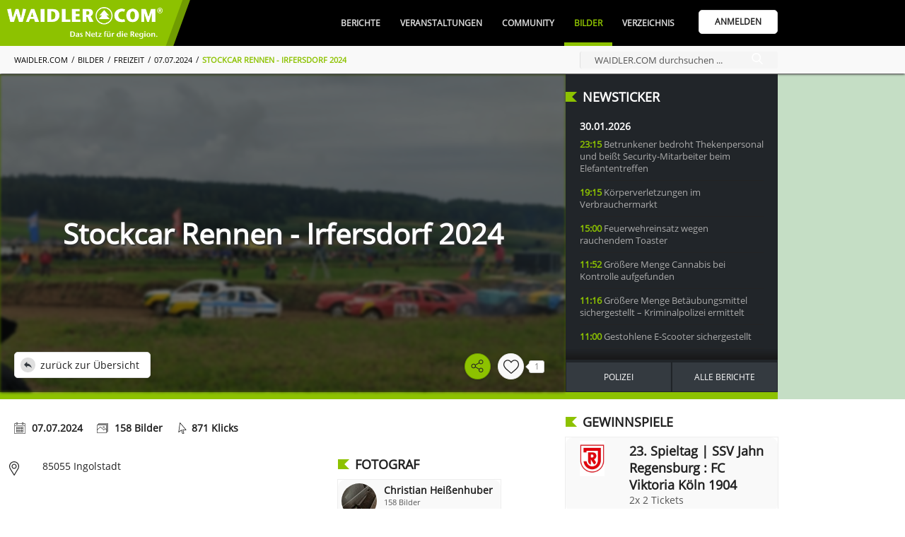

--- FILE ---
content_type: text/html; charset=UTF-8
request_url: https://www.waidler.com/bilder/1250.stockcar-rennen-irfersdorf-2024.html
body_size: 32704
content:
<!DOCTYPE html><html lang="de"><head><meta http-equiv="Content-Type" content="text/html; charset=UTF-8" /><meta name="language" content="de" /><meta property="og:type" content="website"><meta property="fb:app_id" content="293395224527205"><link rel="publisher" href="https://www.bwmedien.biz"><meta name="publisher" content="https://www.bwmedien.biz"><meta name="author" content="BWmedien GmbH"><meta name="copyright" content="BWmedien GmbH"><meta name="robots" content="all"><meta name="revisit-after" content="4 days"><meta itemprop="application-name" content="07.07.2024, Stockcar Rennen - Irfersdorf 2024"><meta name="apple-mobile-web-app-title" content="07.07.2024, Stockcar Rennen - Irfersdorf 2024"><meta name="mobile-web-app-title" content="07.07.2024, Stockcar Rennen - Irfersdorf 2024"><title>07.07.2024, Stockcar Rennen - Irfersdorf 2024 | WAIDLER.COM</title><meta property="og:title" content="07.07.2024, Stockcar Rennen - Irfersdorf 2024 | WAIDLER.COM"><meta name="twitter:title" content="07.07.2024, Stockcar Rennen - Irfersdorf 2024 | WAIDLER.COM"><meta itemprop="name" content="07.07.2024, Stockcar Rennen - Irfersdorf 2024 | WAIDLER.COM"><meta property="og:description" content="Am Sonntag, den 07.07.2024 fand der dritte Vorlauf zur Deutschen und Bayerischen Meisterschaft der diesjährigen Stockcar Saison statt. Jetzt in der Galerie stöbern..."><meta name="description" content="Am Sonntag, den 07.07.2024 fand der dritte Vorlauf zur Deutschen und Bayerischen Meisterschaft der diesjährigen Stockcar Saison statt. Jetzt in der Galerie stöbern..."><meta name="twitter:description" content="Am Sonntag, den 07.07.2024 fand der dritte Vorlauf zur Deutschen und Bayerischen Meisterschaft der diesjährigen Stockcar Saison statt. Jetzt in der Galerie stöbern..."><meta itemprop="description" content="Am Sonntag, den 07.07.2024 fand der dritte Vorlauf zur Deutschen und Bayerischen Meisterschaft der diesjährigen Stockcar Saison statt. Jetzt in der Galerie stöbern..."><meta name="keywords" content="waidler.com,Bayerische Wald,Region,Veranstaltungen,Community,Gastronomie,Freizeitipps,Netzwerk,Urlaub,Kultur,Freyung-Grafenau,waidler,Bilder,Magazin"><meta property="og:image" content="https://www.waidler.com/files/51/293451GA997_img_20240707_105544276_qww5.jpg?v=1720632131"><meta property="og:image:width" content="800"><meta property="og:image:height" content="600"><meta itemprop="image" content="https://www.waidler.com/files/51/293451GA997_img_20240707_105544276_qww5.jpg?v=1720632131"><meta name="twitter:card" content="summary_large_image"><meta name="twitter:image" content="https://www.waidler.com/files/51/293451GA997_img_20240707_105544276_qww5.jpg?v=1720632131"><link rel="image_src" href="https://www.waidler.com/files/51/293451GA997_img_20240707_105544276_qww5.jpg?v=1720632131"><meta name="viewport" content="width=device-width, initial-scale=1.0"><link rel="manifest" href="https://www.waidler.com/style/favicon/manifest.json"><meta name="msapplication-TileColor" content="#ACE513"><meta name="apple-mobile-web-app-status-bar-style" content="#ACE513"><meta name="theme-color" content="#ACE513"><link rel="shortcut icon" href="https://www.waidler.com/favicon.ico">
				<link rel="apple-touch-icon" sizes="57x57" href="https://www.waidler.com/style/favicon/apple-icon-57x57.png">
				<link rel="apple-touch-icon" sizes="60x60" href="https://www.waidler.com/style/favicon/apple-icon-60x60.png">
				<link rel="apple-touch-icon" sizes="72x72" href="https://www.waidler.com/style/favicon/apple-icon-72x72.png">
				<link rel="apple-touch-icon" sizes="76x76" href="https://www.waidler.com/style/favicon/apple-icon-76x76.png">
				<link rel="apple-touch-icon" sizes="114x114" href="https://www.waidler.com/style/favicon/apple-icon-114x114.png">
				<link rel="apple-touch-icon" sizes="120x120" href="https://www.waidler.com/style/favicon/apple-icon-120x120.png">
				<link rel="apple-touch-icon" sizes="144x144" href="https://www.waidler.com/style/favicon/apple-icon-144x144.png">
				<link rel="apple-touch-icon" sizes="152x152" href="https://www.waidler.com/style/favicon/apple-icon-152x152.png">
				<link rel="apple-touch-icon" sizes="180x180" href="https://www.waidler.com/style/favicon/apple-icon-180x180.png">
				<link rel="apple-touch-icon-precomposed" href="https://www.waidler.com/style/favicon/apple-icon-180x180.png">
				<link rel="icon" type="image/png" sizes="192x192"  href="https://www.waidler.com/style/favicon/android-icon-192x192.png">
				<link rel="icon" type="image/png" sizes="32x32" href="https://www.waidler.com/style/favicon/favicon-32x32.png">
				<link rel="icon" type="image/png" sizes="96x96" href="https://www.waidler.com/style/favicon/favicon-96x96.png">
				<link rel="icon" type="image/png" sizes="16x16" href="https://www.waidler.com/style/favicon/favicon-16x16.png">
				<meta name="msapplication-TileImage" content="https://www.waidler.com/style/favicon/ms-icon-144x144.png">
				<meta name="msapplication-config" content="https://www.waidler.com/style/favicon/browserconfig.xml">
				<meta name="mobile-web-app-capable" content="yes">
				<meta name="apple-mobile-web-app-capable" content="yes"><meta property="og:url" content="https://www.waidler.com/bilder/1250.stockcar-rennen-irfersdorf-2024.html"><meta name="twitter:url" content="https://www.waidler.com/bilder/1250.stockcar-rennen-irfersdorf-2024.html"><link rel="canonical" href="https://www.waidler.com/bilder/1250.stockcar-rennen-irfersdorf-2024.html"><script>if(!"gdprAppliesGlobally" in window){window.gdprAppliesGlobally=true}if(!("cmp_id" in window)||window.cmp_id<1){window.cmp_id=0}if(!("cmp_cdid" in window)){window.cmp_cdid="e764223affb8"}if(!("cmp_params" in window)){window.cmp_params=""}if(!("cmp_host" in window)){window.cmp_host="b.delivery.consentmanager.net"}if(!("cmp_cdn" in window)){window.cmp_cdn="cdn.consentmanager.net"}if(!("cmp_proto" in window)){window.cmp_proto="https:"}if(!("cmp_codesrc" in window)){window.cmp_codesrc="1"}window.cmp_getsupportedLangs=function(){var b=["DE","EN","FR","IT","NO","DA","FI","ES","PT","RO","BG","ET","EL","GA","HR","LV","LT","MT","NL","PL","SV","SK","SL","CS","HU","RU","SR","ZH","TR","UK","AR","BS"];if("cmp_customlanguages" in window){for(var a=0;a<window.cmp_customlanguages.length;a++){b.push(window.cmp_customlanguages[a].l.toUpperCase())}}return b};window.cmp_getRTLLangs=function(){var a=["AR"];if("cmp_customlanguages" in window){for(var b=0;b<window.cmp_customlanguages.length;b++){if("r" in window.cmp_customlanguages[b]&&window.cmp_customlanguages[b].r){a.push(window.cmp_customlanguages[b].l)}}}return a};window.cmp_getlang=function(j){if(typeof(j)!="boolean"){j=true}if(j&&typeof(cmp_getlang.usedlang)=="string"&&cmp_getlang.usedlang!==""){return cmp_getlang.usedlang}var g=window.cmp_getsupportedLangs();var c=[];var f=location.hash;var e=location.search;var a="languages" in navigator?navigator.languages:[];if(f.indexOf("cmplang=")!=-1){c.push(f.substr(f.indexOf("cmplang=")+8,2).toUpperCase())}else{if(e.indexOf("cmplang=")!=-1){c.push(e.substr(e.indexOf("cmplang=")+8,2).toUpperCase())}else{if("cmp_setlang" in window&&window.cmp_setlang!=""){c.push(window.cmp_setlang.toUpperCase())}else{if(a.length>0){for(var d=0;d<a.length;d++){c.push(a[d])}}}}}if("language" in navigator){c.push(navigator.language)}if("userLanguage" in navigator){c.push(navigator.userLanguage)}var h="";for(var d=0;d<c.length;d++){var b=c[d].toUpperCase();if(g.indexOf(b)!=-1){h=b;break}if(b.indexOf("-")!=-1){b=b.substr(0,2)}if(g.indexOf(b)!=-1){h=b;break}}if(h==""&&typeof(cmp_getlang.defaultlang)=="string"&&cmp_getlang.defaultlang!==""){return cmp_getlang.defaultlang}else{if(h==""){h="EN"}}h=h.toUpperCase();return h};(function(){var u=document;var v=u.getElementsByTagName;var h=window;var o="";var b="_en";if("cmp_getlang" in h){o=h.cmp_getlang().toLowerCase();if("cmp_customlanguages" in h){for(var q=0;q<h.cmp_customlanguages.length;q++){if(h.cmp_customlanguages[q].l.toUpperCase()==o.toUpperCase()){o="en";break}}}b="_"+o}function x(i,e){var w="";i+="=";var s=i.length;var d=location;if(d.hash.indexOf(i)!=-1){w=d.hash.substr(d.hash.indexOf(i)+s,9999)}else{if(d.search.indexOf(i)!=-1){w=d.search.substr(d.search.indexOf(i)+s,9999)}else{return e}}if(w.indexOf("&")!=-1){w=w.substr(0,w.indexOf("&"))}return w}var k=("cmp_proto" in h)?h.cmp_proto:"https:";if(k!="http:"&&k!="https:"){k="https:"}var g=("cmp_ref" in h)?h.cmp_ref:location.href;var j=u.createElement("script");j.setAttribute("data-cmp-ab","1");var c=x("cmpdesign","cmp_design" in h?h.cmp_design:"");var f=x("cmpregulationkey","cmp_regulationkey" in h?h.cmp_regulationkey:"");var r=x("cmpgppkey","cmp_gppkey" in h?h.cmp_gppkey:"");var n=x("cmpatt","cmp_att" in h?h.cmp_att:"");j.src=k+"//"+h.cmp_host+"/delivery/cmp.php?"+("cmp_id" in h&&h.cmp_id>0?"id="+h.cmp_id:"")+("cmp_cdid" in h?"&cdid="+h.cmp_cdid:"")+"&h="+encodeURIComponent(g)+(c!=""?"&cmpdesign="+encodeURIComponent(c):"")+(f!=""?"&cmpregulationkey="+encodeURIComponent(f):"")+(r!=""?"&cmpgppkey="+encodeURIComponent(r):"")+(n!=""?"&cmpatt="+encodeURIComponent(n):"")+("cmp_params" in h?"&"+h.cmp_params:"")+(u.cookie.length>0?"&__cmpfcc=1":"")+"&l="+o.toLowerCase()+"&o="+(new Date()).getTime();j.type="text/javascript";j.async=true;if(u.currentScript&&u.currentScript.parentElement){u.currentScript.parentElement.appendChild(j)}else{if(u.body){u.body.appendChild(j)}else{var t=v("body");if(t.length==0){t=v("div")}if(t.length==0){t=v("span")}if(t.length==0){t=v("ins")}if(t.length==0){t=v("script")}if(t.length==0){t=v("head")}if(t.length>0){t[0].appendChild(j)}}}var m="js";var p=x("cmpdebugunminimized","cmpdebugunminimized" in h?h.cmpdebugunminimized:0)>0?"":".min";var a=x("cmpdebugcoverage","cmp_debugcoverage" in h?h.cmp_debugcoverage:"");if(a=="1"){m="instrumented";p=""}var j=u.createElement("script");j.src=k+"//"+h.cmp_cdn+"/delivery/"+m+"/cmp"+b+p+".js";j.type="text/javascript";j.setAttribute("data-cmp-ab","1");j.async=true;if(u.currentScript&&u.currentScript.parentElement){u.currentScript.parentElement.appendChild(j)}else{if(u.body){u.body.appendChild(j)}else{var t=v("body");if(t.length==0){t=v("div")}if(t.length==0){t=v("span")}if(t.length==0){t=v("ins")}if(t.length==0){t=v("script")}if(t.length==0){t=v("head")}if(t.length>0){t[0].appendChild(j)}}}})();window.cmp_addFrame=function(b){if(!window.frames[b]){if(document.body){var a=document.createElement("iframe");a.style.cssText="display:none";if("cmp_cdn" in window&&"cmp_ultrablocking" in window&&window.cmp_ultrablocking>0){a.src="//"+window.cmp_cdn+"/delivery/empty.html"}a.name=b;a.setAttribute("title","Intentionally hidden, please ignore");a.setAttribute("role","none");a.setAttribute("tabindex","-1");document.body.appendChild(a)}else{window.setTimeout(window.cmp_addFrame,10,b)}}};window.cmp_rc=function(h){var b=document.cookie;var f="";var d=0;while(b!=""&&d<100){d++;while(b.substr(0,1)==" "){b=b.substr(1,b.length)}var g=b.substring(0,b.indexOf("="));if(b.indexOf(";")!=-1){var c=b.substring(b.indexOf("=")+1,b.indexOf(";"))}else{var c=b.substr(b.indexOf("=")+1,b.length)}if(h==g){f=c}var e=b.indexOf(";")+1;if(e==0){e=b.length}b=b.substring(e,b.length)}return(f)};window.cmp_stub=function(){var a=arguments;__cmp.a=__cmp.a||[];if(!a.length){return __cmp.a}else{if(a[0]==="ping"){if(a[1]===2){a[2]({gdprApplies:gdprAppliesGlobally,cmpLoaded:false,cmpStatus:"stub",displayStatus:"hidden",apiVersion:"2.2",cmpId:31},true)}else{a[2](false,true)}}else{if(a[0]==="getUSPData"){a[2]({version:1,uspString:window.cmp_rc("")},true)}else{if(a[0]==="getTCData"){__cmp.a.push([].slice.apply(a))}else{if(a[0]==="addEventListener"||a[0]==="removeEventListener"){__cmp.a.push([].slice.apply(a))}else{if(a.length==4&&a[3]===false){a[2]({},false)}else{__cmp.a.push([].slice.apply(a))}}}}}}};window.cmp_gpp_ping=function(){return{gppVersion:"1.0",cmpStatus:"stub",cmpDisplayStatus:"hidden",supportedAPIs:["tcfca","usnat","usca","usva","usco","usut","usct"],cmpId:31}};window.cmp_gppstub=function(){var a=arguments;__gpp.q=__gpp.q||[];if(!a.length){return __gpp.q}var g=a[0];var f=a.length>1?a[1]:null;var e=a.length>2?a[2]:null;if(g==="ping"){return window.cmp_gpp_ping()}else{if(g==="addEventListener"){__gpp.e=__gpp.e||[];if(!("lastId" in __gpp)){__gpp.lastId=0}__gpp.lastId++;var c=__gpp.lastId;__gpp.e.push({id:c,callback:f});return{eventName:"listenerRegistered",listenerId:c,data:true,pingData:window.cmp_gpp_ping()}}else{if(g==="removeEventListener"){var h=false;__gpp.e=__gpp.e||[];for(var d=0;d<__gpp.e.length;d++){if(__gpp.e[d].id==e){__gpp.e[d].splice(d,1);h=true;break}}return{eventName:"listenerRemoved",listenerId:e,data:h,pingData:window.cmp_gpp_ping()}}else{if(g==="getGPPData"){return{sectionId:3,gppVersion:1,sectionList:[],applicableSections:[0],gppString:"",pingData:window.cmp_gpp_ping()}}else{if(g==="hasSection"||g==="getSection"||g==="getField"){return null}else{__gpp.q.push([].slice.apply(a))}}}}}};window.cmp_msghandler=function(d){var a=typeof d.data==="string";try{var c=a?JSON.parse(d.data):d.data}catch(f){var c=null}if(typeof(c)==="object"&&c!==null&&"__cmpCall" in c){var b=c.__cmpCall;window.__cmp(b.command,b.parameter,function(h,g){var e={__cmpReturn:{returnValue:h,success:g,callId:b.callId}};d.source.postMessage(a?JSON.stringify(e):e,"*")})}if(typeof(c)==="object"&&c!==null&&"__uspapiCall" in c){var b=c.__uspapiCall;window.__uspapi(b.command,b.version,function(h,g){var e={__uspapiReturn:{returnValue:h,success:g,callId:b.callId}};d.source.postMessage(a?JSON.stringify(e):e,"*")})}if(typeof(c)==="object"&&c!==null&&"__tcfapiCall" in c){var b=c.__tcfapiCall;window.__tcfapi(b.command,b.version,function(h,g){var e={__tcfapiReturn:{returnValue:h,success:g,callId:b.callId}};d.source.postMessage(a?JSON.stringify(e):e,"*")},b.parameter)}if(typeof(c)==="object"&&c!==null&&"__gppCall" in c){var b=c.__gppCall;window.__gpp(b.command,function(h,g){var e={__gppReturn:{returnValue:h,success:g,callId:b.callId}};d.source.postMessage(a?JSON.stringify(e):e,"*")},"parameter" in b?b.parameter:null,"version" in b?b.version:1)}};window.cmp_setStub=function(a){if(!(a in window)||(typeof(window[a])!=="function"&&typeof(window[a])!=="object"&&(typeof(window[a])==="undefined"||window[a]!==null))){window[a]=window.cmp_stub;window[a].msgHandler=window.cmp_msghandler;window.addEventListener("message",window.cmp_msghandler,false)}};window.cmp_setGppStub=function(a){if(!(a in window)||(typeof(window[a])!=="function"&&typeof(window[a])!=="object"&&(typeof(window[a])==="undefined"||window[a]!==null))){window[a]=window.cmp_gppstub;window[a].msgHandler=window.cmp_msghandler;window.addEventListener("message",window.cmp_msghandler,false)}};window.cmp_addFrame("__cmpLocator");if(!("cmp_disableusp" in window)||!window.cmp_disableusp){window.cmp_addFrame("__uspapiLocator")}if(!("cmp_disabletcf" in window)||!window.cmp_disabletcf){window.cmp_addFrame("__tcfapiLocator")}if(!("cmp_disablegpp" in window)||!window.cmp_disablegpp){window.cmp_addFrame("__gppLocator")}window.cmp_setStub("__cmp");if(!("cmp_disabletcf" in window)||!window.cmp_disabletcf){window.cmp_setStub("__tcfapi")}if(!("cmp_disableusp" in window)||!window.cmp_disableusp){window.cmp_setStub("__uspapi")}if(!("cmp_disablegpp" in window)||!window.cmp_disablegpp){window.cmp_setGppStub("__gpp")};</script><link rel="stylesheet" href="https://www.waidler.com/index.php?api=lib&style=waidler&v=6.7.2.9&hash=4918db4fa9748f4ba9cbcbadbbc9896b2b08ca434d8e616d3b4901b41ede6791"><script src="https://www.waidler.com/index.php?api=lib&script=waidler&v=5.9.1.4&hash=a1253dea7dd942e17e0bce87e42a3dbbabdadb9399d828056bf9d2604abfec2a"></script><link rel="stylesheet" href="https://www.waidler.com/index.php/lib/tinymce/skins/skin.bw.css?v=2.0"><link rel="stylesheet" href="https://www.waidler.com/index.php/lib/tinymce/skins/skin.portal.css?v=2.0"><link rel="stylesheet" href="https://www.waidler.com/index.php/lib/swiper/swiper.min.css"><script src="https://www.waidler.com/index.php/lib/tinymce/tinymce.min.js?v=6"></script><script src="https://www.waidler.com/index.php/lib/script/werbebanner-ad-banner.js"></script><script src="https://www.waidler.com/index.php/lib/swiper/swiper.min.js"></script><script async src="https://www.googletagmanager.com/gtag/js?id=G-3FNQ4P3GGH"></script><script>window.dataLayer = window.dataLayer || [];function gtag(){dataLayer.push(arguments);}gtag('js',new Date());gtag('config', 'G-3FNQ4P3GGH', {'anonymize_ip':true});</script><script async src="//pagead2.googlesyndication.com/pagead/js/adsbygoogle.js?client=ca-pub-4990852958610248" crossorigin="anonymous"></script><script type='text/javascript'>window.ADNPM = window.ADNPM || {};ADNPM.cmd = ADNPM.cmd || [];</script><script type='text/javascript' src='https://cdn.netpoint-media.de/1270630.js' async='async'></script><script async src='https://pagead2.googlesyndication.com/tag/js/gpt.js'></script><script>var googletag = googletag || {};googletag.cmd = googletag.cmd || [];</script><script>
						googletag.cmd.push(function(){
							googletag.defineSlot('1026463/waidler_web_Bilder_Medium-Rectangle_300x250', [300, 250], 'div-gtag-mediumrectangle').addService(googletag.pubads());
							googletag.pubads().enableSingleRequest();
							googletag.pubads().collapseEmptyDivs();
							googletag.enableServices();
						});
						googletag.cmd.push(function(){
							googletag.defineSlot('1026463/waidler_web_Bilder_Wide-Skyscraper_160x600', [160, 600], 'div-gtag-wideskyscraper').addService(googletag.pubads());
							googletag.pubads().enableSingleRequest();
							googletag.pubads().collapseEmptyDivs();
							googletag.enableServices();
						});</script><script>var bwregioainit=[];</script><script async src="https://www.waidler.com/index.php?api=regioa&place-js=39-38-1-68-13-59-35-36-37&nocache=1769792174"></script><script>
if(typeof sys != 'undefined'){
	sys.customer.init.push(function(){
		for(var i=0;i<bwregioainit.length;i++){
			bwregioainit[i]();
		}
	});
}
bwregioainit=[];</script><link rel="preload" href="https://login.bwcms.eu/index.php/lib/font/open-sans/open-sans-v15-latin-regular.woff2" as="font" type="font/woff2" crossorigin="anonymous"><link rel="preload" href="https://www.waidler.com/files/51/293451GA997_img_20240707_105544276_qww5.jpg?v=1720632131" as="image" fetchpriority="high"></head><body><img src="https://www.waidler.com/files/51/293451GA997_img_20240707_105544276_qww5.jpg?v=1720632131" alt="" role="presentation" width=1 height=1 style="position:absolute;z-index:-100;"/><a id="top"></a><div class="NavigationPlaceholder"></div>
			<nav class="Navigation" id="nav">
				<div class="NavigationTop">
					<div class="Wrapper">
						<div class="NavigationOverflow" id="navigationoverflow"></div>
						<div class="NavigationLogo"><a href="https://www.waidler.com"><img src="https://www.waidler.com/style/waidler_logo_white.webp" alt="WAIDLER.COM" /></a></div>
						<div class="NavigationWrapper">
							<ul id="navigation"><li ><a href="https://www.waidler.com/berichte" class="NavigationItem">Berichte</a><div class="SubNavigation"><a href="https://www.waidler.com/berichte" class="SubNavigationItem"><svg class="SVG_Newsletter" xmlns="http://www.w3.org/2000/svg" xmlns:xlink="http://www.w3.org/1999/xlink" x="0px" y="0px" viewBox="0 0 32 32" style="enable-background:new 0 0 32 32;" xml:space="preserve"><g>	<path d="M28,7V3H0v22c0,0,0,4,4,4h25c0,0,3-0.062,3-4V7H28z M4,27c-2,0-2-2-2-2V5h24v20		c0,0.921,0.284,1.559,0.676,2H4z"/>	<rect x="4" y="9" width="20" height="2"/>	<rect x="15" y="21" width="7" height="2"/>	<rect x="15" y="17" width="9" height="2"/>	<rect x="15" y="13" width="9" height="2"/>	<rect x="4" y="13" width="9" height="10"/></g></svg>Alle Berichte</a><a href="https://www.waidler.com/berichte/serien" class="SubNavigationItem"><svg class="SVG_List" version="1.1" xmlns="http://www.w3.org/2000/svg" xmlns:xlink="http://www.w3.org/1999/xlink" x="0px" y="0px"	 viewBox="0 0 60.123 60.123" style="enable-background:new 0 0 60.123 60.123;" xml:space="preserve"><g>	<path d="M57.124,51.893H16.92c-1.657,0-3-1.343-3-3s1.343-3,3-3h40.203c1.657,0,3,1.343,3,3S58.781,51.893,57.124,51.893z"/>	<path d="M57.124,33.062H16.92c-1.657,0-3-1.343-3-3s1.343-3,3-3h40.203c1.657,0,3,1.343,3,3		C60.124,31.719,58.781,33.062,57.124,33.062z"/>	<path d="M57.124,14.231H16.92c-1.657,0-3-1.343-3-3s1.343-3,3-3h40.203c1.657,0,3,1.343,3,3S58.781,14.231,57.124,14.231z"/>	<circle cx="4.029" cy="11.463" r="4.029"/>	<circle cx="4.029" cy="30.062" r="4.029"/>	<circle cx="4.029" cy="48.661" r="4.029"/></g></svg>Serien</a><a href="https://www.waidler.com/berichte/region" class="SubNavigationItem"><svg class="SVG_Location" version="1.1" xmlns="http://www.w3.org/2000/svg" xmlns:xlink="http://www.w3.org/1999/xlink" x="0px" y="0px"	 viewBox="0 0 512 512" style="enable-background:new 0 0 512 512;" xml:space="preserve"><g>	<g>		<path d="M256,0C156.748,0,76,80.748,76,180c0,33.534,9.289,66.26,26.869,94.652l142.885,230.257			c2.737,4.411,7.559,7.091,12.745,7.091c0.04,0,0.079,0,0.119,0c5.231-0.041,10.063-2.804,12.75-7.292L410.611,272.22			C427.221,244.428,436,212.539,436,180C436,80.748,355.252,0,256,0z M384.866,256.818L258.272,468.186l-129.905-209.34			C113.734,235.214,105.8,207.95,105.8,180c0-82.71,67.49-150.2,150.2-150.2S406.1,97.29,406.1,180			C406.1,207.121,398.689,233.688,384.866,256.818z"/>	</g></g><g>	<g>		<path d="M256,90c-49.626,0-90,40.374-90,90c0,49.309,39.717,90,90,90c50.903,0,90-41.233,90-90C346,130.374,305.626,90,256,90z			 M256,240.2c-33.257,0-60.2-27.033-60.2-60.2c0-33.084,27.116-60.2,60.2-60.2s60.1,27.116,60.1,60.2			C316.1,212.683,289.784,240.2,256,240.2z"/>	</g></g></svg>Regionales</a><a href="https://www.waidler.com/berichte/polizeiberichte" class="SubNavigationItem"><svg class="SVG_Police" xmlns="http://www.w3.org/2000/svg" xmlns:xlink="http://www.w3.org/1999/xlink" x="0px" y="0px" viewBox="0 0 512.003 512.003" style="enable-background:new 0 0 512.003 512.003;" xml:space="preserve"><g>	<path d="M447.996,128.003c0-52.821,18.944-78.613,19.115-78.805c3.285-4.245,2.901-10.283-0.896-14.08l-32-32		c-3.349-3.349-8.512-4.075-12.651-1.813c-0.384,0.192-37.227,20.032-80.235,20.032c-42.773,0-79.872-19.84-80.235-20.032		c-3.179-1.707-7.04-1.728-10.197,0c-0.384,0.192-37.227,20.032-80.235,20.032c-42.773,0-79.872-19.84-80.235-20.032		c-4.139-2.24-9.301-1.515-12.629,1.835l-32,32c-3.755,3.755-4.139,9.771-0.939,14.016c0.192,0.256,19.136,26.048,19.136,78.869		c0,24-3.883,40.64-8.384,59.904c-6.08,26.005-12.949,55.488-12.949,110.763c0,101.333,78.805,147.776,208.597,212.224		c1.493,0.704,3.115,1.088,4.736,1.088s3.243-0.384,4.736-1.109c129.792-64.448,208.597-110.891,208.597-212.224		c0-55.296-6.891-84.757-12.949-110.763C451.9,168.664,447.996,152.025,447.996,128.003z M370.215,220.888l-49.067,49.067		l19.179,76.715c0.917,1.579,1.429,3.392,1.429,5.333c0,5.973-5.867,11.093-10.88,10.667h-0.213c-1.813,0-3.648-0.469-5.291-1.408		l-69.376-39.637l-69.376,39.637c-3.712,2.112-8.32,1.813-11.733-0.768c-3.413-2.581-4.949-6.933-3.904-11.093l19.861-79.488		l-49.067-49.067c-2.859-2.859-3.861-7.083-2.581-10.923c1.28-3.84,4.608-6.613,8.597-7.189l68.736-9.813l29.653-69.163		c3.349-7.851,16.256-7.851,19.605,0l29.653,69.163l68.736,9.813c4.011,0.576,7.339,3.349,8.597,7.189		C374.055,213.784,373.052,218.03,370.215,220.888z"/></g></svg>Polizeiberichte</a><a href="https://www.waidler.com/berichte/sport" class="SubNavigationItem"><svg class="SVG_Sport" xmlns="http://www.w3.org/2000/svg" xmlns:xlink="http://www.w3.org/1999/xlink" x="0px" y="0px" viewBox="0 0 512 512" style="enable-background:new 0 0 512 512;" xml:space="preserve"><g>	<path d="M121,68.5H45c-8.291,0-15,6.709-15,15s6.709,15,15,15h76c8.291,0,15-6.709,15-15S129.291,68.5,121,68.5z"/></g><g>	<path d="M121,188.5H45c-8.291,0-15,6.709-15,15s6.709,15,15,15h76c8.291,0,15-6.709,15-15S129.291,188.5,121,188.5z"/></g><g>	<path d="M91,128.5H15c-8.291,0-15,6.709-15,15s6.709,15,15,15h76c8.291,0,15-6.709,15-15S99.291,128.5,91,128.5z"/></g><g>	<path d="M482,203.5h-91v-60c0-26.346-32.229-40.218-51.22-21.202L219.789,242.289c-11.719,11.719-11.719,30.703,0,42.422		l68.789,68.789l-83.789,83.789c-11.719,11.719-11.719,30.703,0,42.422c11.718,11.718,30.703,11.719,42.422,0l105-105		c11.719-11.719,11.719-30.703,0-42.422L283.422,263.5L331,215.922V233.5c0,16.567,13.433,30,30,30h121c16.567,0,30-13.433,30-30		S498.567,203.5,482,203.5z"/></g><g>	<path d="M280.14,51.04c-11.924-7.925-27.744-6.357-37.852,3.75l-82.5,82.5c-11.719,11.719-11.719,30.703,0,42.422		s30.704,11.718,42.423-0.001l65.112-65.112l21.934,15.8l29.306-29.306c4.902-4.902,10.684-8.707,17.007-11.678L280.14,51.04z"/></g><g>	<path d="M198.578,305.922c-7.601-7.601-12.675-16.956-15.35-27.072L24.789,437.289c-11.719,11.719-11.719,30.703,0,42.422		c11.718,11.718,30.703,11.719,42.422,0l152.578-152.578L198.578,305.922z"/></g><g>	<circle cx="406" cy="68.5" r="45"/></g></svg>Sport</a><a href="https://www.waidler.com/berichte/neu" class="SubNavigationItem"><svg class="SVG_Add" version="1.1" xmlns="http://www.w3.org/2000/svg" xmlns:xlink="http://www.w3.org/1999/xlink" x="0px" y="0px"	 viewBox="0 0 31.059 31.059" style="enable-background:new 0 0 31.059 31.059;" xml:space="preserve"><g>	<g>		<path d="M15.529,31.059C6.966,31.059,0,24.092,0,15.529C0,6.966,6.966,0,15.529,0			c8.563,0,15.529,6.966,15.529,15.529C31.059,24.092,24.092,31.059,15.529,31.059z M15.529,1.774			c-7.585,0-13.755,6.171-13.755,13.755s6.17,13.754,13.755,13.754c7.584,0,13.754-6.17,13.754-13.754S23.113,1.774,15.529,1.774z"			/>	</g>	<g>		<path d="M21.652,16.416H9.406c-0.49,0-0.888-0.396-0.888-0.887c0-0.49,0.397-0.888,0.888-0.888h12.246			c0.49,0,0.887,0.398,0.887,0.888C22.539,16.02,22.143,16.416,21.652,16.416z"/>	</g>	<g>		<path d="M15.529,22.539c-0.49,0-0.888-0.397-0.888-0.887V9.406c0-0.49,0.398-0.888,0.888-0.888			c0.49,0,0.887,0.398,0.887,0.888v12.246C16.416,22.143,16.02,22.539,15.529,22.539z"/>	</g></g></svg><span class="SubNavigationItemHighlighted">Bericht Erstellen</span></a></div></li><li ><a href="https://www.waidler.com/veranstaltungen" class="NavigationItem">Veranstaltungen</a><div class="SubNavigation"><a href="https://www.waidler.com/veranstaltungen" class="SubNavigationItem"><svg class="SVG_Calendar" version="1.1" xmlns="http://www.w3.org/2000/svg" xmlns:xlink="http://www.w3.org/1999/xlink" x="0px" y="0px"	 viewBox="0 0 60 60" style="enable-background:new 0 0 60 60;" xml:space="preserve"><g>	<path d="M57,4h-7V1c0-0.553-0.447-1-1-1h-7c-0.553,0-1,0.447-1,1v3H19V1c0-0.553-0.447-1-1-1h-7c-0.553,0-1,0.447-1,1v3H3		C2.447,4,2,4.447,2,5v11v43c0,0.553,0.447,1,1,1h54c0.553,0,1-0.447,1-1V16V5C58,4.447,57.553,4,57,4z M43,2h5v3v3h-5V5V2z M12,2h5		v3v3h-5V5V2z M4,6h6v3c0,0.553,0.447,1,1,1h7c0.553,0,1-0.447,1-1V6h22v3c0,0.553,0.447,1,1,1h7c0.553,0,1-0.447,1-1V6h6v9H4V6z		 M4,58V17h52v41H4z"/>	<path d="M38,23h-7h-2h-7h-2h-9v9v2v7v2v9h9h2h7h2h7h2h9v-9v-2v-7v-2v-9h-9H38z M31,25h7v7h-7V25z M38,41h-7v-7h7V41z M22,34h7v7h-7		V34z M22,25h7v7h-7V25z M13,25h7v7h-7V25z M13,34h7v7h-7V34z M20,50h-7v-7h7V50z M29,50h-7v-7h7V50z M38,50h-7v-7h7V50z M47,50h-7		v-7h7V50z M47,41h-7v-7h7V41z M47,25v7h-7v-7H47z"/></g></svg>Alle Veranstaltungen</a><a href="https://www.waidler.com/veranstaltungen/tipps" class="SubNavigationItem"><svg class="SVG_Star" version="1.1" xmlns="http://www.w3.org/2000/svg" xmlns:xlink="http://www.w3.org/1999/xlink" x="0px" y="0px"	 viewBox="0 0 487.222 487.222" style="enable-background:new 0 0 487.222 487.222;" xml:space="preserve"><g>	<path d="M486.554,186.811c-1.6-4.9-5.8-8.4-10.9-9.2l-152-21.6l-68.4-137.5c-2.3-4.6-7-7.5-12.1-7.5l0,0c-5.1,0-9.8,2.9-12.1,7.6		l-67.5,137.9l-152,22.6c-5.1,0.8-9.3,4.3-10.9,9.2s-0.2,10.3,3.5,13.8l110.3,106.9l-25.5,151.4c-0.9,5.1,1.2,10.2,5.4,13.2		c2.3,1.7,5.1,2.6,7.9,2.6c2.2,0,4.3-0.5,6.3-1.6l135.7-71.9l136.1,71.1c2,1,4.1,1.5,6.2,1.5l0,0c7.4,0,13.5-6.1,13.5-13.5		c0-1.1-0.1-2.1-0.4-3.1l-26.3-150.5l109.6-107.5C486.854,197.111,488.154,191.711,486.554,186.811z M349.554,293.911		c-3.2,3.1-4.6,7.6-3.8,12l22.9,131.3l-118.2-61.7c-3.9-2.1-8.6-2-12.6,0l-117.8,62.4l22.1-131.5c0.7-4.4-0.7-8.8-3.9-11.9		l-95.6-92.8l131.9-19.6c4.4-0.7,8.2-3.4,10.1-7.4l58.6-119.7l59.4,119.4c2,4,5.8,6.7,10.2,7.4l132,18.8L349.554,293.911z"/></g></svg>Tipps</a><a href="https://www.waidler.com/volksfeste" class="SubNavigationItem"><svg class="SVG_Beer" xmlns="http://www.w3.org/2000/svg" xmlns:xlink="http://www.w3.org/1999/xlink" x="0px" y="0px" viewBox="0 0 491.696 491.696" style="enable-background:new 0 0 491.696 491.696;" xml:space="preserve"><path d="M396.86,189.696h-51.816v-8.471c16.876-12.499,27.84-32.548,27.84-55.113c0-33.43-24.055-61.349-55.764-67.356	C307.903,24.725,276.851,0.001,240.165,0c-20.304,0.001-39.79,7.852-54.44,21.513c-5.231-1.368-10.64-2.072-16.077-2.072	c-25.849,0-48.398,15.683-58.222,38.235c-1.34-0.079-2.687-0.118-4.037-0.118c-37.8,0-68.553,30.753-68.553,68.553	c0,20.813,9.335,39.475,24.024,52.058v283.526c0,16.5,13.5,30,30,30h222.184c16.5,0,30-13.5,30-30v-44h51.816	c30.878,0,56-25.122,56-56v-116C452.86,214.817,427.738,189.696,396.86,189.696z M304.331,156.665l-175.536,0v61.051	c0,10.493-8.507,19-19,19c-10.493,0-19-8.507-19-19v-65.971c-8.393-5.452-13.959-14.902-13.959-25.634	c0-16.847,13.706-30.553,30.553-30.553c3.792,0,7.503,0.694,11.032,2.062c5.636,2.185,11.976,1.559,17.075-1.689	c5.099-3.248,8.348-8.728,8.751-14.759c0.889-13.307,12.046-23.731,25.401-23.731c4.356,0,8.485,1.06,12.27,3.149	c8.375,4.622,18.88,2.297,24.523-5.427C214.409,44.256,226.701,38,240.165,38c22.277,0,40.586,17.408,41.682,39.631	c0.251,5.1,2.545,9.885,6.365,13.274c3.819,3.39,8.842,5.104,13.936,4.744c0.884-0.062,1.578-0.09,2.183-0.09	c16.847,0,30.553,13.706,30.553,30.553S321.178,156.665,304.331,156.665z M400.86,361.696c0,2.131-1.869,4-4,4h-51.816v-124h51.816	c2.131,0,4,1.869,4,4V361.696z"/></svg>Volksfeste</a><a href="https://www.waidler.com/nightlife" class="SubNavigationItem"><svg class="SVG_Artist" xmlns="http://www.w3.org/2000/svg" xmlns:xlink="http://www.w3.org/1999/xlink" x="0px" y="0px" viewBox="0 0 512 512" style="enable-background:new 0 0 512 512;" xml:space="preserve"><g>	<path d="M255.997,159.418c36.473,0,66.145-29.673,66.145-66.145s-29.673-66.145-66.145-66.145		c-36.473,0-66.145,29.673-66.145,66.145S219.524,159.418,255.997,159.418z"/>	<path d="M149.327,318.736h213.341c8.818,0,15.967-7.149,15.967-15.967c0-67.623-55.015-122.637-122.637-122.637		S133.36,235.146,133.36,302.769C133.36,311.587,140.509,318.736,149.327,318.736z"/>	<path d="M320.438,380.025l-34.632-5.033l-15.488-31.381c-5.848-11.851-22.791-11.843-28.636,0l-15.488,31.381l-34.632,5.033		c-13.077,1.9-18.306,18.016-8.849,27.234l25.059,24.427l-5.916,34.492c-2.234,13.025,11.477,22.977,23.167,16.832l30.976-16.284		l30.976,16.284c11.595,6.096,25.418-3.71,23.167-16.832l-5.916-34.492l25.059-24.427		C338.749,398.034,333.507,381.924,320.438,380.025z"/>	<path d="M142.55,380.025l-34.632-5.033L92.43,343.611c-5.848-11.849-22.791-11.843-28.636,0l-15.487,31.381l-34.632,5.033		c-13.077,1.9-18.305,18.016-8.849,27.234l25.059,24.427l-5.916,34.492c-2.234,13.025,11.477,22.977,23.167,16.832l30.976-16.285		l30.976,16.285c11.595,6.096,25.418-3.71,23.167-16.832l-5.916-34.492l25.06-24.427		C160.862,398.034,155.619,381.924,142.55,380.025z"/>	<path d="M498.324,380.025l-34.632-5.033l-15.487-31.381c-4.797-9.721-15.384-8.901-14.318-8.901		c-6.077,0-11.628,3.451-14.318,8.901l-15.488,31.381l-34.632,5.033c-13.077,1.9-18.305,18.016-8.849,27.234l25.061,24.427		l-5.916,34.492c-2.234,13.025,11.476,22.977,23.167,16.832l30.976-16.285l30.976,16.285c11.595,6.096,25.418-3.71,23.167-16.832		l-5.916-34.492l25.06-24.427C516.635,398.036,511.395,381.924,498.324,380.025z"/></g></svg>WAIDLER-Nightlife</a><a href="https://www.waidler.com/veranstaltungen/neu" class="SubNavigationItem"><svg class="SVG_Add" version="1.1" xmlns="http://www.w3.org/2000/svg" xmlns:xlink="http://www.w3.org/1999/xlink" x="0px" y="0px"	 viewBox="0 0 31.059 31.059" style="enable-background:new 0 0 31.059 31.059;" xml:space="preserve"><g>	<g>		<path d="M15.529,31.059C6.966,31.059,0,24.092,0,15.529C0,6.966,6.966,0,15.529,0			c8.563,0,15.529,6.966,15.529,15.529C31.059,24.092,24.092,31.059,15.529,31.059z M15.529,1.774			c-7.585,0-13.755,6.171-13.755,13.755s6.17,13.754,13.755,13.754c7.584,0,13.754-6.17,13.754-13.754S23.113,1.774,15.529,1.774z"			/>	</g>	<g>		<path d="M21.652,16.416H9.406c-0.49,0-0.888-0.396-0.888-0.887c0-0.49,0.397-0.888,0.888-0.888h12.246			c0.49,0,0.887,0.398,0.887,0.888C22.539,16.02,22.143,16.416,21.652,16.416z"/>	</g>	<g>		<path d="M15.529,22.539c-0.49,0-0.888-0.397-0.888-0.887V9.406c0-0.49,0.398-0.888,0.888-0.888			c0.49,0,0.887,0.398,0.887,0.888v12.246C16.416,22.143,16.02,22.539,15.529,22.539z"/>	</g></g></svg><span class="SubNavigationItemHighlighted">Veranstaltung eintragen</span></a></div></li><li ><a href="https://www.waidler.com/community" class="NavigationItem">Community</a><div class="SubNavigation"><a href="https://www.waidler.com/community" class="SubNavigationItem"><svg class="SVG_Group" version="1.1" xmlns="http://www.w3.org/2000/svg" xmlns:xlink="http://www.w3.org/1999/xlink" x="0px" y="0px"	 viewBox="0 0 512 512" style="enable-background:new 0 0 512 512;" xml:space="preserve"><g>	<g>		<path d="M437.76,195.421c14.561-14.261,23.04-33.742,23.04-54.621c0-42.346-34.45-76.8-76.8-76.8			c-13.992,0-27.758,3.846-39.825,11.125c-4.033,2.438-5.333,7.679-2.9,11.717c2.433,4.038,7.683,5.325,11.717,2.9			c9.408-5.675,20.125-8.675,31.008-8.675c32.933,0,59.733,26.796,59.733,59.733c0,20.283-10.158,38.979-27.208,50.037			c-14.317,9.392-32.467,12.1-49.042,7.379c-4.483-1.292-9.25,1.325-10.55,5.858c-1.292,4.533,1.333,9.254,5.867,10.55			c6.9,1.975,14.033,2.975,21.2,2.975c13.418,0,26.388-3.66,37.903-10.27c43.806,15.873,73.03,57.232,73.03,104.137v42.667h-77.812			c-6.044-56.996-41.902-106.872-94.205-130.555c16.644-16.946,26.95-40.138,26.95-65.711C349.867,106.108,307.758,64,256,64			c-51.758,0-93.867,42.108-93.867,93.867c0,25.581,10.312,48.78,26.965,65.728c-17.602,7.997-33.927,19.185-47.773,32.952			c-26.543,26.619-42.695,60.784-46.529,97.588H17.067v-42.667c0-29.55,11.542-57.412,32.467-78.425			c11.519-11.446,25.543-20.178,40.643-25.666C101.694,213.96,114.625,217.6,128,217.6c7.167,0,14.3-1,21.2-2.975			c4.533-1.296,7.158-6.017,5.867-10.55c-1.3-4.533-6.067-7.146-10.55-5.858c-16.567,4.729-34.708,2.025-49.083-7.4			c-17.008-11.038-27.167-29.733-27.167-50.017c0-32.937,26.8-59.733,59.733-59.733c10.883,0,21.6,3,31.008,8.675			c4.05,2.425,9.275,1.125,11.717-2.9c2.433-4.037,1.133-9.279-2.9-11.717C155.758,67.846,141.992,64,128,64			c-42.35,0-76.8,34.454-76.8,76.8c0,20.863,8.465,40.329,22.984,54.577c-13.533,6.291-26.032,14.976-36.717,25.59			C13.308,245.233,0,277.371,0,311.467v51.2c0,4.713,3.817,8.533,8.533,8.533h85.333v68.267c0,4.713,3.817,8.533,8.533,8.533h307.2			c4.717,0,8.533-3.821,8.533-8.533V371.2h85.333c4.717,0,8.533-3.821,8.533-8.533v-51.2			C512,261.012,482.678,216.128,437.76,195.421z M179.2,157.867c0-42.346,34.45-76.8,76.8-76.8c42.35,0,76.8,34.454,76.8,76.8			s-34.45,76.8-76.8,76.8C213.65,234.667,179.2,200.212,179.2,157.867z M401.067,430.933H110.933V371.2			c0-38.692,15.083-75.129,42.45-102.579c14.417-14.34,31.895-25.463,50.634-32.659c14.895,9.947,32.767,15.771,51.983,15.771			c19.248,0,37.151-5.841,52.06-15.818c55.778,21.431,93.007,75.205,93.007,135.285V430.933z"/>	</g></g></svg>Community</a><a href="https://www.waidler.com/community/bilder" class="SubNavigationItem"><svg class="SVG_Gallery" version="1.1" xmlns="http://www.w3.org/2000/svg" xmlns:xlink="http://www.w3.org/1999/xlink" x="0px" y="0px"	 viewBox="0 0 512 512" style="enable-background:new 0 0 512 512;" xml:space="preserve"><g>	<g>		<path d="M494.933,38.4h-409.6c-9.412,0-17.067,7.654-17.067,17.067v17.067H51.2c-9.412,0-17.067,7.654-17.067,17.067v17.067			H17.067C7.654,106.667,0,114.321,0,123.733v332.8c0,9.412,7.654,17.067,17.067,17.067h409.6c9.412,0,17.067-7.654,17.067-17.067			v-17.067H460.8c9.412,0,17.067-7.654,17.067-17.067v-17.067h17.067c9.412,0,17.067-7.654,17.067-17.067v-332.8			C512,46.054,504.346,38.4,494.933,38.4z M17.067,123.733h409.6l0.009,190.635l-44.783-51.183c-3.251-3.721-9.6-3.721-12.851,0			l-54.067,61.79L167.799,194.159c-3.234-2.884-8.098-2.884-11.332,0L17.067,318.071V123.733z M426.684,431.01v25.523H17.067V340.89			l145.067-128.947l147.934,131.49c1.69,1.51,3.942,2.193,6.204,2.142c2.278-0.145,4.395-1.186,5.888-2.901l53.308-60.911			l51.209,58.53l0.008,90.573c0,0.017-0.017,0.043-0.017,0.068S426.684,430.985,426.684,431.01z M460.8,422.4h-17.067V123.733			c0-9.412-7.654-17.067-17.067-17.067H51.2V89.6h409.6V422.4z M494.933,388.267h-17.067V89.6c0-9.412-7.654-17.067-17.067-17.067			H85.333V55.467h409.6V388.267z"/>	</g></g><g>	<g>		<path d="M307.2,174.933c-18.825,0-34.133,15.309-34.133,34.133S288.375,243.2,307.2,243.2s34.133-15.309,34.133-34.133			S326.025,174.933,307.2,174.933z M307.2,226.133c-9.412,0-17.067-7.654-17.067-17.067c0-9.412,7.654-17.067,17.067-17.067			s17.067,7.654,17.067,17.067C324.267,218.479,316.612,226.133,307.2,226.133z"/>	</g></g></svg>Userbilder</a><a href="https://www.waidler.com/jobs" class="SubNavigationItem"><svg class="SVG_Business" version="1.1" xmlns="http://www.w3.org/2000/svg" xmlns:xlink="http://www.w3.org/1999/xlink" x="0px" y="0px"	 viewBox="0 0 512 512" style="enable-background:new 0 0 512 512;" xml:space="preserve"><g>	<g>		<path d="M488.727,279.273c-6.982,0-11.636,4.655-11.636,11.636v151.273c0,6.982-4.655,11.636-11.636,11.636H46.545			c-6.982,0-11.636-4.655-11.636-11.636V290.909c0-6.982-4.655-11.636-11.636-11.636s-11.636,4.655-11.636,11.636v151.273			c0,19.782,15.127,34.909,34.909,34.909h418.909c19.782,0,34.909-15.127,34.909-34.909V290.909			C500.364,283.927,495.709,279.273,488.727,279.273z"/>	</g></g><g>	<g>		<path d="M477.091,116.364H34.909C15.127,116.364,0,131.491,0,151.273v74.473C0,242.036,11.636,256,26.764,259.491l182.691,40.727			v37.236c0,6.982,4.655,11.636,11.636,11.636h69.818c6.982,0,11.636-4.655,11.636-11.636v-37.236l182.691-40.727			C500.364,256,512,242.036,512,225.745v-74.473C512,131.491,496.873,116.364,477.091,116.364z M279.273,325.818h-46.545v-46.545			h46.545V325.818z M488.727,225.745c0,5.818-3.491,10.473-9.309,11.636l-176.873,39.564v-9.309c0-6.982-4.655-11.636-11.636-11.636			h-69.818c-6.982,0-11.636,4.655-11.636,11.636v9.309L32.582,237.382c-5.818-1.164-9.309-5.818-9.309-11.636v-74.473			c0-6.982,4.655-11.636,11.636-11.636h442.182c6.982,0,11.636,4.655,11.636,11.636V225.745z"/>	</g></g><g>	<g>		<path d="M314.182,34.909H197.818c-19.782,0-34.909,15.127-34.909,34.909v11.636c0,6.982,4.655,11.636,11.636,11.636			s11.636-4.655,11.636-11.636V69.818c0-6.982,4.655-11.636,11.636-11.636h116.364c6.982,0,11.636,4.655,11.636,11.636v11.636			c0,6.982,4.655,11.636,11.636,11.636c6.982,0,11.636-4.655,11.636-11.636V69.818C349.091,50.036,333.964,34.909,314.182,34.909z"			/>	</g></g></svg>Jobanzeigen</a><a href="https://www.waidler.com/umfragen" class="SubNavigationItem"><svg class="SVG_Price" viewBox="0 0 511 511.99978" xmlns="http://www.w3.org/2000/svg"><path d="m235.792969 347.265625c3.902343-3.910156 3.902343-10.238281 0-14.148437-3.90625-3.898438-10.234375-3.898438-14.144531 0-3.898438 3.910156-3.898438 10.238281 0 14.148437 3.910156 3.898437 10.238281 3.898437 14.144531 0zm0 0"/><path d="m188.449219 109.96875c0 60.636719 49.332031 109.972656 109.96875 109.972656s109.96875-49.335937 109.96875-109.972656-49.332031-109.96875-109.96875-109.96875-109.96875 49.332031-109.96875 109.96875zm199.945312 0c0 49.613281-40.363281 89.976562-89.976562 89.976562s-89.976563-40.363281-89.976563-89.976562c0-49.609375 40.363282-89.972656 89.976563-89.972656s89.976562 40.363281 89.976562 89.972656zm0 0"/><path d="m115.652344 509.042969c3.875 3.90625 10.183594 3.949219 14.109375.082031l48.46875-47.75c8.234375-8.234375 10.738281-20.425781 7.117187-31.023438l10.425782-10.054687c5.613281-5.421875 13.003906-8.410156 20.816406-8.410156h132.902344c23.578124 0 45.863281-9.054688 62.757812-25.496094.695312-.675781-5.277344 6.359375 90.667969-108.3125 14.230469-16.835937 12.101562-42.117187-4.75-56.363281-16.746094-14.113282-41.832031-12.085938-56.101563 4.460937l-58.992187 60.632813c-7.449219-9.167969-18.808594-14.882813-31.082031-14.882813h-111.480469c-15.863281-6.636719-32.695313-9.996093-50.0625-9.996093-48.140625 0-90.175781 22.234374-112.734375 63.921874-9.503906-1.800781-19.527344 1.074219-26.738282 8.285157l-47.558593 47.699219c-3.882813 3.894531-3.890625 10.195312-.015625 14.101562zm74.792968-227.121094c15.3125 0 30.117188 3.082031 44.011719 9.160156 1.265625.554688 2.628907.839844 4.007813.839844h113.527344c10.839843 0 19.996093 8.839844 19.996093 19.992187 0 11.027344-8.96875 19.996094-19.996093 19.996094h-81.566407c-5.519531 0-9.996093 4.476563-9.996093 9.996094 0 5.523438 4.476562 9.996094 9.996093 9.996094h81.566407c22.050781 0 39.988281-17.9375 39.988281-39.988282 0-1.757812-.125-3.5-.351563-5.226562 57.066406-58.660156 65.113282-66.902344 65.457032-67.3125 7.125-8.410156 19.773437-9.476562 28.1875-2.382812 8.421874 7.121093 9.488281 19.761718 2.34375 28.21875l-89.667969 107.195312c-13.09375 12.570312-30.285157 19.488281-48.457031 19.488281h-132.902344c-13.023438 0-25.351563 4.980469-34.703125 14.015625l-8.496094 8.199219-78.320313-78.316406c18.304688-34.339844 52.652344-53.871094 95.375-53.871094zm-125.320312 66.34375c3.296875-3.296875 8.359375-3.890625 12.378906-1.40625 1.730469 1.054687-3.238281-3.46875 86.589844 86.234375 3.996094 3.996094 3.78125 10.363281.054688 14.089844l-41.320313 40.707031-98.230469-98.980469zm0 0"/><path d="m286.421875 49.988281v11.714844c-11.636719 4.125-19.996094 15.238281-19.996094 28.273437 0 16.535157 13.453125 29.992188 29.992188 29.992188 5.511719 0 9.996093 4.484375 9.996093 9.996094 0 5.511718-4.484374 9.996094-9.996093 9.996094-4.269531 0-8.882813-2.683594-12.980469-7.5625-3.554688-4.226563-9.859375-4.769532-14.085938-1.21875-4.226562 3.554687-4.773437 9.859374-1.21875 14.085937 5.34375 6.355469 11.628907 10.785156 18.289063 13.019531v11.667969c0 5.523437 4.476563 9.996094 9.996094 9.996094s9.996093-4.472657 9.996093-9.996094v-11.714844c11.636719-4.128906 19.996094-15.242187 19.996094-28.273437 0-16.539063-13.453125-29.992188-29.992187-29.992188-5.511719 0-9.996094-4.484375-9.996094-9.996094 0-5.511718 4.484375-10 9.996094-10 3.542969 0 7.28125 1.808594 10.8125 5.226563 3.96875 3.839844 10.296875 3.734375 14.136719-.230469 3.839843-3.96875 3.734374-10.296875-.230469-14.136718-5.074219-4.910157-10.152344-7.6875-14.722657-9.203126v-11.644531c0-5.523437-4.476562-10-9.996093-10s-9.996094 4.476563-9.996094 10zm0 0"/></svg>Umfragen</a><a href="https://www.waidler.com/gewinnspiel" class="SubNavigationItem"><svg class="SVG_Trophy" version="1.1" xmlns="http://www.w3.org/2000/svg" xmlns:xlink="http://www.w3.org/1999/xlink" x="0px" y="0px"	 viewBox="0 0 511.999 511.999" style="enable-background:new 0 0 511.999 511.999;" xml:space="preserve"><g>	<g>		<path d="M466.45,49.374c-7.065-8.308-17.368-13.071-28.267-13.071H402.41v-11.19C402.41,11.266,391.143,0,377.297,0H134.705			c-13.848,0-25.112,11.266-25.112,25.112v11.19H73.816c-10.899,0-21.203,4.764-28.267,13.071			c-6.992,8.221-10.014,19.019-8.289,29.624c9.4,57.8,45.775,108.863,97.4,136.872c4.717,11.341,10.059,22.083,16.008,32.091			c19.002,31.975,42.625,54.073,68.627,64.76c2.635,26.644-15.094,51.885-41.794,57.9c-0.057,0.013-0.097,0.033-0.153,0.046			c-5.211,1.245-9.09,5.921-9.09,11.513v54.363h-21.986c-19.602,0-35.549,15.947-35.549,35.549v28.058			c0,6.545,5.305,11.85,11.85,11.85H390.56c6.545,0,11.85-5.305,11.85-11.85v-28.058c0-19.602-15.947-35.549-35.549-35.549h-21.988			V382.18c0-5.603-3.893-10.286-9.118-11.52c-0.049-0.012-0.096-0.028-0.145-0.04c-26.902-6.055-44.664-31.55-41.752-58.394			c25.548-10.86,48.757-32.761,67.479-64.264c5.949-10.009,11.29-20.752,16.008-32.095c51.622-28.01,87.995-79.072,97.395-136.87			C476.465,68.392,473.443,57.595,466.45,49.374z M60.652,75.192c-0.616-3.787,0.431-7.504,2.949-10.466			c2.555-3.004,6.277-4.726,10.214-4.726h35.777v21.802c0,34.186,4.363,67.3,12.632,97.583			C89.728,153.706,67.354,116.403,60.652,75.192z M366.861,460.243c6.534,0,11.85,5.316,11.85,11.85v16.208H134.422v-16.208			c0-6.534,5.316-11.85,11.85-11.85H366.861z M321.173,394.03v42.513H191.96V394.03H321.173z M223.037,370.331			c2.929-3.224,5.607-6.719,8.002-10.46c7.897-12.339,12.042-26.357,12.228-40.674c4.209,0.573,8.457,0.88,12.741,0.88			c4.661,0,9.279-0.358,13.852-1.036c0.27,19.239,7.758,37.45,20.349,51.289H223.037z M378.709,81.803			c0,58.379-13.406,113.089-37.747,154.049c-23.192,39.03-53.364,60.525-84.956,60.525c-31.597,0-61.771-21.494-84.966-60.523			c-24.342-40.961-37.748-95.671-37.748-154.049V25.112c0-0.78,0.634-1.413,1.412-1.413h242.591c0.78,0,1.414,0.634,1.414,1.413			V81.803z M451.348,75.192c-6.702,41.208-29.074,78.51-61.569,104.191c8.268-30.283,12.631-63.395,12.631-97.58V60.001h35.773			c3.938,0,7.66,1.723,10.214,4.726C450.915,67.688,451.963,71.405,451.348,75.192z"/>	</g></g><g>	<g>		<path d="M327.941,121.658c-1.395-4.288-5.103-7.414-9.566-8.064l-35.758-5.196l-15.991-32.402			c-1.997-4.044-6.116-6.605-10.626-6.605c-4.511,0-8.63,2.561-10.626,6.605l-15.991,32.402l-35.758,5.196			c-4.464,0.648-8.172,3.775-9.566,8.065c-1.393,4.291-0.231,8.999,2.999,12.148l25.875,25.221l-6.109,35.613			c-0.763,4.446,1.064,8.938,4.714,11.59c3.648,2.651,8.487,3,12.479,0.902L256,190.32l31.982,16.813			c1.734,0.911,3.627,1.36,5.512,1.36c2.456,0,4.902-0.763,6.966-2.263c3.65-2.652,5.477-7.144,4.714-11.59l-6.109-35.613			l25.875-25.221C328.172,130.658,329.334,125.949,327.941,121.658z M278.064,146.405c-2.793,2.722-4.068,6.644-3.408,10.489			l3.102,18.09l-16.245-8.541c-1.725-0.908-3.62-1.36-5.514-1.36c-1.894,0-3.788,0.454-5.514,1.36l-16.245,8.541l3.102-18.09			c0.66-3.844-0.615-7.766-3.408-10.489l-13.141-12.81l18.162-2.64c3.859-0.56,7.196-2.985,8.922-6.482l8.123-16.458l8.122,16.458			c1.727,3.497,5.062,5.921,8.922,6.482l18.162,2.64L278.064,146.405z"/>	</g></g></svg>Gewinnspiele</a><a href="https://www.waidler.com/shop" class="SubNavigationItem"><svg class="SVG_Cart" version="1.1" xmlns="http://www.w3.org/2000/svg" xmlns:xlink="http://www.w3.org/1999/xlink" x="0px" y="0px"	 viewBox="0 0 511.999 511.999" style="enable-background:new 0 0 511.999 511.999;" xml:space="preserve"><g>	<g>		<path d="M214.685,402.828c-24.829,0-45.029,20.2-45.029,45.029c0,24.829,20.2,45.029,45.029,45.029s45.029-20.2,45.029-45.029			C259.713,423.028,239.513,402.828,214.685,402.828z M214.685,467.742c-10.966,0-19.887-8.922-19.887-19.887			c0-10.966,8.922-19.887,19.887-19.887s19.887,8.922,19.887,19.887C234.572,458.822,225.65,467.742,214.685,467.742z"/>	</g></g><g>	<g>		<path d="M372.63,402.828c-24.829,0-45.029,20.2-45.029,45.029c0,24.829,20.2,45.029,45.029,45.029s45.029-20.2,45.029-45.029			C417.658,423.028,397.458,402.828,372.63,402.828z M372.63,467.742c-10.966,0-19.887-8.922-19.887-19.887			c0-10.966,8.922-19.887,19.887-19.887c10.966,0,19.887,8.922,19.887,19.887C392.517,458.822,383.595,467.742,372.63,467.742z"/>	</g></g><g>	<g>		<path d="M383.716,165.755H203.567c-6.943,0-12.571,5.628-12.571,12.571c0,6.943,5.629,12.571,12.571,12.571h180.149			c6.943,0,12.571-5.628,12.571-12.571C396.287,171.382,390.659,165.755,383.716,165.755z"/>	</g></g><g>	<g>		<path d="M373.911,231.035H213.373c-6.943,0-12.571,5.628-12.571,12.571s5.628,12.571,12.571,12.571h160.537			c6.943,0,12.571-5.628,12.571-12.571C386.481,236.664,380.853,231.035,373.911,231.035z"/>	</g></g><g>	<g>		<path d="M506.341,109.744c-4.794-5.884-11.898-9.258-19.489-9.258H95.278L87.37,62.097c-1.651-8.008-7.113-14.732-14.614-17.989			l-55.177-23.95c-6.37-2.767-13.773,0.156-16.536,6.524c-2.766,6.37,0.157,13.774,6.524,16.537L62.745,67.17l60.826,295.261			c2.396,11.628,12.752,20.068,24.625,20.068h301.166c6.943,0,12.571-5.628,12.571-12.571c0-6.943-5.628-12.571-12.571-12.571			H148.197l-7.399-35.916H451.69c11.872,0,22.229-8.44,24.624-20.068l35.163-170.675			C513.008,123.266,511.136,115.627,506.341,109.744z M451.69,296.301H135.619l-35.161-170.674l386.393,0.001L451.69,296.301z"/>	</g></g></svg>Shop</a></div></li><li  class="NavigationSelected"><a href="https://www.waidler.com/bilder" class="NavigationItem">Bilder</a><div class="SubNavigation"><a href="https://www.waidler.com/bilder" class="SubNavigationItem"><svg class="SVG_Gallery" version="1.1" xmlns="http://www.w3.org/2000/svg" xmlns:xlink="http://www.w3.org/1999/xlink" x="0px" y="0px"	 viewBox="0 0 512 512" style="enable-background:new 0 0 512 512;" xml:space="preserve"><g>	<g>		<path d="M494.933,38.4h-409.6c-9.412,0-17.067,7.654-17.067,17.067v17.067H51.2c-9.412,0-17.067,7.654-17.067,17.067v17.067			H17.067C7.654,106.667,0,114.321,0,123.733v332.8c0,9.412,7.654,17.067,17.067,17.067h409.6c9.412,0,17.067-7.654,17.067-17.067			v-17.067H460.8c9.412,0,17.067-7.654,17.067-17.067v-17.067h17.067c9.412,0,17.067-7.654,17.067-17.067v-332.8			C512,46.054,504.346,38.4,494.933,38.4z M17.067,123.733h409.6l0.009,190.635l-44.783-51.183c-3.251-3.721-9.6-3.721-12.851,0			l-54.067,61.79L167.799,194.159c-3.234-2.884-8.098-2.884-11.332,0L17.067,318.071V123.733z M426.684,431.01v25.523H17.067V340.89			l145.067-128.947l147.934,131.49c1.69,1.51,3.942,2.193,6.204,2.142c2.278-0.145,4.395-1.186,5.888-2.901l53.308-60.911			l51.209,58.53l0.008,90.573c0,0.017-0.017,0.043-0.017,0.068S426.684,430.985,426.684,431.01z M460.8,422.4h-17.067V123.733			c0-9.412-7.654-17.067-17.067-17.067H51.2V89.6h409.6V422.4z M494.933,388.267h-17.067V89.6c0-9.412-7.654-17.067-17.067-17.067			H85.333V55.467h409.6V388.267z"/>	</g></g><g>	<g>		<path d="M307.2,174.933c-18.825,0-34.133,15.309-34.133,34.133S288.375,243.2,307.2,243.2s34.133-15.309,34.133-34.133			S326.025,174.933,307.2,174.933z M307.2,226.133c-9.412,0-17.067-7.654-17.067-17.067c0-9.412,7.654-17.067,17.067-17.067			s17.067,7.654,17.067,17.067C324.267,218.479,316.612,226.133,307.2,226.133z"/>	</g></g></svg>Aktuelle Galerien</a><a href="https://www.waidler.com/bilder/serien" class="SubNavigationItem"><svg class="SVG_List" version="1.1" xmlns="http://www.w3.org/2000/svg" xmlns:xlink="http://www.w3.org/1999/xlink" x="0px" y="0px"	 viewBox="0 0 60.123 60.123" style="enable-background:new 0 0 60.123 60.123;" xml:space="preserve"><g>	<path d="M57.124,51.893H16.92c-1.657,0-3-1.343-3-3s1.343-3,3-3h40.203c1.657,0,3,1.343,3,3S58.781,51.893,57.124,51.893z"/>	<path d="M57.124,33.062H16.92c-1.657,0-3-1.343-3-3s1.343-3,3-3h40.203c1.657,0,3,1.343,3,3		C60.124,31.719,58.781,33.062,57.124,33.062z"/>	<path d="M57.124,14.231H16.92c-1.657,0-3-1.343-3-3s1.343-3,3-3h40.203c1.657,0,3,1.343,3,3S58.781,14.231,57.124,14.231z"/>	<circle cx="4.029" cy="11.463" r="4.029"/>	<circle cx="4.029" cy="30.062" r="4.029"/>	<circle cx="4.029" cy="48.661" r="4.029"/></g></svg>Serien</a><a href="https://www.waidler.com/magazin" class="SubNavigationItem"><svg class="SVG_Book" version="1.1" xmlns="http://www.w3.org/2000/svg" xmlns:xlink="http://www.w3.org/1999/xlink" x="0px" y="0px"	 viewBox="0 0 412.72 412.72" style="enable-background:new 0 0 412.72 412.72;" xml:space="preserve"><g>	<g>		<path d="M404.72,82.944c-0.027,0-0.054,0-0.08,0h0h-27.12v-9.28c0.146-3.673-2.23-6.974-5.76-8			c-18.828-4.934-38.216-7.408-57.68-7.36c-32,0-75.6,7.2-107.84,40c-32-33.12-75.92-40-107.84-40			c-19.464-0.048-38.852,2.426-57.68,7.36c-3.53,1.026-5.906,4.327-5.76,8v9.2H8c-4.418,0-8,3.582-8,8v255.52c0,4.418,3.582,8,8,8			c1.374-0.004,2.724-0.362,3.92-1.04c0.8-0.4,80.8-44.16,192.48-16h1.2h0.72c0.638,0.077,1.282,0.077,1.92,0			c112-28.4,192,15.28,192.48,16c2.475,1.429,5.525,1.429,8,0c2.46-1.42,3.983-4.039,4-6.88V90.944			C412.72,86.526,409.139,82.944,404.72,82.944z M16,333.664V98.944h19.12v200.64c-0.05,4.418,3.491,8.04,7.909,8.09			c0.432,0.005,0.864-0.025,1.291-0.09c16.55-2.527,33.259-3.864,50-4c23.19-0.402,46.283,3.086,68.32,10.32			C112.875,307.886,62.397,314.688,16,333.664z M94.32,287.664c-14.551,0.033-29.085,0.968-43.52,2.8V79.984			c15.576-3.47,31.482-5.241,47.44-5.28c29.92,0,71.2,6.88,99.84,39.2l0.24,199.28C181.68,302.304,149.2,287.664,94.32,287.664z			 M214.32,113.904c28.64-32,69.92-39.2,99.84-39.2c15.957,0.047,31.863,1.817,47.44,5.28v210.48			c-14.354-1.849-28.808-2.811-43.28-2.88c-54.56,0-87.12,14.64-104,25.52V113.904z M396.64,333.664			c-46.496-19.028-97.09-25.831-146.96-19.76c22.141-7.26,45.344-10.749,68.64-10.32c16.846,0.094,33.663,1.404,50.32,3.92			c4.368,0.663,8.447-2.341,9.11-6.709c0.065-0.427,0.095-0.859,0.09-1.291V98.944h19.12L396.64,333.664z"/>	</g></g></svg>Magazine</a></div></li><li ><a href="https://www.waidler.com/verzeichnis" class="NavigationItem">Verzeichnis</a><div class="SubNavigation"><a href="https://www.waidler.com/verzeichnis" class="SubNavigationItem"><svg class="SVG_List" version="1.1" xmlns="http://www.w3.org/2000/svg" xmlns:xlink="http://www.w3.org/1999/xlink" x="0px" y="0px"	 viewBox="0 0 60.123 60.123" style="enable-background:new 0 0 60.123 60.123;" xml:space="preserve"><g>	<path d="M57.124,51.893H16.92c-1.657,0-3-1.343-3-3s1.343-3,3-3h40.203c1.657,0,3,1.343,3,3S58.781,51.893,57.124,51.893z"/>	<path d="M57.124,33.062H16.92c-1.657,0-3-1.343-3-3s1.343-3,3-3h40.203c1.657,0,3,1.343,3,3		C60.124,31.719,58.781,33.062,57.124,33.062z"/>	<path d="M57.124,14.231H16.92c-1.657,0-3-1.343-3-3s1.343-3,3-3h40.203c1.657,0,3,1.343,3,3S58.781,14.231,57.124,14.231z"/>	<circle cx="4.029" cy="11.463" r="4.029"/>	<circle cx="4.029" cy="30.062" r="4.029"/>	<circle cx="4.029" cy="48.661" r="4.029"/></g></svg>Verzeichnis</a><a href="https://www.waidler.com/partner" class="SubNavigationItem"><svg class="SVG_Waidler" xmlns="http://www.w3.org/2000/svg" xmlns:xlink="http://www.w3.org/1999/xlink" x="0px" y="0px" viewBox="0 0 851.2 851" xml:space="preserve"><g><polygon points="542.3,409.4 713.7,599.1 149.3,599.1 320.7,409.4 195.1,409.4 431.5,145.5 667.9,409.4 	"/><path fill-rule="evenodd" d="M57.3,426c0-203.7,165.1-368.8,368.8-368.8c203.6,0,368.8,165.1,368.8,368.8S629.8,794.8,426.1,794.8C222.4,794.8,57.3,629.7,57.3,426z M3,426C3,192.3,192.4,2.9,426.1,2.9c233.7,0,423.1,189.4,423.1,423.1c0,233.7-189.4,423.1-423.1,423.1C192.4,849.1,3,659.7,3,426z"/></g></svg>WAIDLER Partner</a><a href="https://www.waidler.com/verzeichnis/firmen" class="SubNavigationItem"><svg class="SVG_Company" version="1.1" xmlns="http://www.w3.org/2000/svg" xmlns:xlink="http://www.w3.org/1999/xlink" x="0px" y="0px"	 viewBox="0 0 480 480" style="enable-background:new 0 0 480 480;" xml:space="preserve"><g>	<g>		<path d="M460.056,209.104c-2.442-1.434-5.46-1.471-7.936-0.096l-22.016,12.232L424,7.776c-0.121-4.331-3.668-7.778-8-7.776h-56			c-4.332-0.002-7.879,3.445-8,7.776L344.544,268.8L320,282.4V216c-0.002-4.418-3.586-7.998-8.004-7.996			c-1.356,0.001-2.69,0.346-3.876,1.004L176,282.4V216c-0.002-4.418-3.586-7.998-8.004-7.996c-1.356,0.001-2.69,0.346-3.876,1.004			l-144,80c-2.541,1.409-4.119,4.086-4.12,6.992v176c0,4.418,3.582,8,8,8h432c4.418,0,8-3.582,8-8V216			C464,213.165,462.5,210.541,460.056,209.104z M367.776,16h40.448l0.464,16H367.32L367.776,16z M366.856,48h42.288l5.2,181.992			L360.8,259.728L366.856,48z M232,464h-48v-40h48V464z M296,464h-48v-40h48V464z M448,464H312v-48c0-4.418-3.582-8-8-8H176			c-4.418,0-8,3.582-8,8v48H32V300.712L160,229.6V296c0.002,4.418,3.586,7.998,8.004,7.996c1.356-0.001,2.69-0.346,3.876-1.004			L304,229.6V296c0.002,4.418,3.586,7.998,8.004,7.996c1.356-0.001,2.69-0.346,3.876-1.004l75.448-41.912L426.4,241.6l21.6-12V464z"			/>	</g></g><g>	<g>		<path d="M128,320H64c-4.418,0-8,3.582-8,8v32c0,4.418,3.582,8,8,8h64c4.418,0,8-3.582,8-8v-32C136,323.582,132.418,320,128,320z			 M120,352H72v-16h48V352z"/>	</g></g><g>	<g>		<path d="M272,320h-64c-4.418,0-8,3.582-8,8v32c0,4.418,3.582,8,8,8h64c4.418,0,8-3.582,8-8v-32C280,323.582,276.418,320,272,320z			 M264,352h-48v-16h48V352z"/>	</g></g><g>	<g>		<path d="M416,320h-64c-4.418,0-8,3.582-8,8v32c0,4.418,3.582,8,8,8h64c4.418,0,8-3.582,8-8v-32C424,323.582,420.418,320,416,320z			 M408,352h-48v-16h48V352z"/>	</g></g></svg>Firmen</a><a href="https://www.waidler.com/verzeichnis/vereine" class="SubNavigationItem"><svg class="SVG_Relationship" version="1.1" xmlns="http://www.w3.org/2000/svg" xmlns:xlink="http://www.w3.org/1999/xlink" x="0px" y="0px"	 viewBox="0 0 512 512" style="enable-background:new 0 0 512 512;" xml:space="preserve"><g>	<g>		<path d="M364.61,262.119l-53.237-92.21C334.771,152.794,350,125.144,350,94c0-51.832-42.168-94-94-94c-51.832,0-94,42.168-94,94			c0,51.832,42.168,94,94,94c13.544,0,26.425-2.884,38.069-8.063l53.221,92.182c1.853,3.208,5.213,5.001,8.67,5.001			c1.696,0,3.416-0.432,4.99-1.341C365.733,273.018,367.372,266.902,364.61,262.119z M190.949,129.251			C185.243,118.765,182,106.754,182,94c0-40.804,33.196-74,74-74s74,33.196,74,74c0,12.756-3.245,24.768-8.951,35.256			c-5.128-8.953-14.005-15.578-24.729-17.578l-3.106-0.579c0.826-3.132,1.27-6.417,1.27-9.804v-8.912			c0-21.222-17.265-38.486-38.486-38.486c-21.221,0-38.486,17.265-38.486,38.486v8.912c0,3.388,0.444,6.672,1.27,9.804l-3.106,0.579			C204.954,113.678,196.078,120.301,190.949,129.251z M274.483,92.382v8.912c0,10.193-8.293,18.486-18.486,18.486			s-18.486-8.293-18.486-18.486v-8.912c0-10.193,8.293-18.486,18.486-18.486S274.483,82.189,274.483,92.382z M305.818,148.669			C292.66,160.67,275.17,168,256,168c-19.173,0-36.665-7.332-49.824-19.337v-1.475c0-7.761,5.537-14.426,13.166-15.849l10.402-1.94			c6.881,6.433,16.113,10.382,26.253,10.382c10.141,0,19.372-3.949,26.254-10.382l10.401,1.94			c7.629,1.423,13.166,8.088,13.166,15.849V148.669z"/>	</g></g><g>	<g>		<path d="M418,324c-48.454,0-88.459,36.853-93.468,84h-62.865c-5.522,0-10,4.477-10,10s4.478,10,10,10h62.865			c5.009,47.147,45.014,84,93.468,84c51.832,0,94-42.168,94-94C512,366.168,469.832,324,418,324z M467.818,472.669			C454.66,484.67,437.17,492,418,492c-19.173,0-36.665-7.332-49.824-19.337v-1.475c0-7.761,5.537-14.426,13.166-15.849l10.402-1.94			c6.881,6.433,16.113,10.382,26.253,10.382c10.141,0,19.372-3.949,26.254-10.382l10.401,1.94			c7.629,1.423,13.166,8.088,13.166,15.849V472.669z M399.511,425.294v-8.912c0-10.193,8.293-18.486,18.486-18.486			s18.486,8.293,18.486,18.486v8.912c0,10.193-8.293,18.486-18.486,18.486S399.511,435.488,399.511,425.294z M483.049,453.256			c-5.128-8.953-14.005-15.578-24.729-17.578l-3.106-0.579c0.826-3.132,1.27-6.417,1.27-9.804v-8.912			c0-21.222-17.265-38.486-38.486-38.486c-21.221,0-38.486,17.265-38.486,38.486v8.912c0,3.388,0.444,6.672,1.27,9.804l-3.106,0.579			c-10.722,2-19.598,8.623-24.727,17.573C347.243,442.765,344,430.754,344,418c0-40.804,33.196-74,74-74c40.804,0,74,33.196,74,74			C492,430.756,488.755,442.768,483.049,453.256z"/>	</g></g><g>	<g>		<path d="M130.498,331.376l50.162-86.883c2.762-4.783,1.123-10.899-3.66-13.66c-4.784-2.761-10.898-1.122-13.66,3.66			l-52.546,91.012C105.343,324.518,99.731,324,94,324c-51.832,0-94,42.168-94,94c0,51.832,42.168,94,94,94c51.832,0,94-42.168,94-94			C188,379.105,164.254,345.652,130.498,331.376z M143.818,472.669C130.66,484.67,113.17,492,94,492			c-19.173,0-36.665-7.332-49.824-19.337v-1.475c0-7.761,5.537-14.426,13.166-15.849l10.402-1.94			c6.881,6.433,16.113,10.382,26.253,10.382c10.141,0,19.372-3.949,26.254-10.382l10.401,1.94			c7.629,1.423,13.166,8.088,13.166,15.849V472.669z M75.511,425.294v-8.912c0-10.193,8.293-18.486,18.486-18.486			s18.486,8.293,18.486,18.486v8.912c0,10.193-8.293,18.486-18.486,18.486S75.511,435.487,75.511,425.294z M159.049,453.256			c-5.128-8.953-14.005-15.578-24.729-17.578l-3.106-0.579c0.826-3.132,1.27-6.417,1.27-9.804v-8.912			c0-21.222-17.265-38.486-38.486-38.486s-38.486,17.265-38.486,38.486v8.912c0,3.388,0.444,6.672,1.27,9.804l-3.106,0.579			c-10.722,2-19.598,8.623-24.727,17.573C23.243,442.765,20,430.754,20,418c0-40.804,33.196-74,74-74s74,33.196,74,74			C168,430.756,164.755,442.768,159.049,453.256z"/>	</g></g><g>	<g>		<path d="M230.74,410.93c-1.86-1.86-4.44-2.93-7.07-2.93s-5.21,1.07-7.07,2.93c-1.87,1.86-2.93,4.44-2.93,7.07s1.06,5.21,2.93,7.07			c1.86,1.86,4.44,2.93,7.07,2.93s5.21-1.07,7.07-2.93c1.859-1.86,2.93-4.44,2.93-7.07S232.6,412.79,230.74,410.93z"/>	</g></g><g>	<g>		<path d="M379.74,291.76c-1.86-1.86-4.431-2.93-7.07-2.93c-2.63,0-5.21,1.07-7.07,2.93c-1.86,1.86-2.93,4.43-2.93,7.07			c0,2.63,1.07,5.21,2.93,7.07s4.44,2.93,7.07,2.93c2.64,0,5.21-1.07,7.07-2.93c1.869-1.87,2.93-4.44,2.93-7.07			S381.609,293.62,379.74,291.76z"/>	</g></g><g>	<g>		<path d="M198.299,199.11c-1.86-1.86-4.44-2.93-7.07-2.93s-5.21,1.07-7.069,2.93c-1.86,1.87-2.931,4.44-2.931,7.08			c0,2.63,1.07,5.2,2.931,7.06c1.859,1.87,4.439,2.94,7.069,2.94s5.21-1.07,7.07-2.94c1.86-1.86,2.93-4.43,2.93-7.06			C201.229,203.55,200.16,200.98,198.299,199.11z"/>	</g></g></svg>Vereine</a><a href="https://www.waidler.com/verzeichnis/institutionen" class="SubNavigationItem"><svg class="SVG_Bank"  viewBox="0 0 464 464"  xmlns="http://www.w3.org/2000/svg"><path d="m269.824219 265.703125-29.824219-7.457031v29.753906h47.921875c-.441406-10.609375-7.722656-19.703125-18.097656-22.296875zm0 0"/><path d="m240 400h48v32h-48zm0 0"/><path d="m240 352h48v32h-48zm0 0"/><path d="m320 432v-336h-176v336h16v-143.015625c0-18.390625 12.464844-34.34375 30.304688-38.808594l41.695312-10.421875 41.695312 10.421875c17.839844 4.464844 30.304688 20.417969 30.304688 38.808594v143.015625zm-128-256h-16v-16h16zm40-16c13.230469 0 24 10.769531 24 24v24h-16v16h-16v-17.472656c-9.289062-3.3125-16-12.113282-16-22.527344h16c0 4.40625 3.585938 8 8 8h8v-8c0-4.40625-3.585938-8-8-8-13.230469 0-24-10.769531-24-24v-24h16v-16h16v17.472656c9.289062 3.3125 16 12.113282 16 22.527344h-16c0-4.40625-3.585938-8-8-8h-8v8c0 4.40625 3.585938 8 8 8zm56 16h-16v-16h16zm0 0"/><path d="m240 304h48v32h-48zm0 0"/><path d="m368 208h32v32h-32zm0 0"/><path d="m336 432h96v-248c0-4.40625-3.585938-8-8-8h-88zm16-240h64v64h-64zm0 80h64v64h-64zm0 80h64v64h-64zm0 0"/><path d="m368 368h32v32h-32zm0 0"/><path d="m338.230469 48h-20.65625l-72-48h-27.148438l-72 48h-20.65625l-10.664062 32h233.789062zm0 0"/><path d="m176 352h48v32h-48zm0 0"/><path d="m176 400h48v32h-48zm0 0"/><path d="m128 176h-88c-4.414062 0-8 3.59375-8 8v248h96zm-16 240h-64v-64h64zm0-80h-64v-64h64zm0-80h-64v-64h64zm0 0"/><path d="m64 208h32v32h-32zm0 0"/><path d="m64 288h32v32h-32zm0 0"/><path d="m456 448h-448c-4.414062 0-8 3.59375-8 8v8h464v-8c0-4.40625-3.585938-8-8-8zm0 0"/><path d="m64 368h32v32h-32zm0 0"/><path d="m176 304h48v32h-48zm0 0"/><path d="m224 258.246094-29.824219 7.457031c-10.375 2.59375-17.664062 11.6875-18.097656 22.296875h47.921875zm0 0"/><path d="m368 288h32v32h-32zm0 0"/></svg>Institutionen</a><a href="https://www.waidler.com/verzeichnis/bildungseinrichtungen" class="SubNavigationItem"><svg class="SVG_School" xmlns="http://www.w3.org/2000/svg" xmlns:xlink="http://www.w3.org/1999/xlink" x="0px" y="0px" viewBox="0 0 791.803 791.803" style="enable-background:new 0 0 791.803 791.803;" xml:space="preserve"><path d="M395.904,475.016l-236.203-72.7v71.524v49.896c0,56.133,105.787,101.644,236.274,101.644c130.48,0,236.285-45.511,236.285-101.644c0-0.442-0.145-0.886-0.154-1.318V402.316L395.904,475.016z"/><path d="M0,318.734l84.383,30.185l7.191-15.401l31-2.635l4.42,4.599l-26.601,6.308l-3.877,11.475c-0.007,0-60.087,125.604-51.263,187.05c0,0,37.502,22.37,74.988,0l9.962-168v-13.984l55.8-12.588l-3.941,9.705l-41.604,13.529l19.242,6.874l236.203,72.7l236.201-72.7l159.699-57.116l-395.9-152.313L0,318.734z"/></svg>Bildungseinrichtungen</a><a href="https://www.waidler.com/verzeichnis/freizeitmoeglichkeiten" class="SubNavigationItem"><svg class="SVG_Hiking" xmlns="http://www.w3.org/2000/svg" xmlns:xlink="http://www.w3.org/1999/xlink" x="0px" y="0px" viewBox="0 0 472 472" style="enable-background:new 0 0 472 472;" xml:space="preserve"><g><path d="M226.321,75c10.334,0,19.167-3.667,26.5-11c7.334-7.334,11-16.167,11-26.5c0-10.335-3.666-19.168-11-26.5c-7.332-7.333-16.167-11-26.5-11s-19.333,3.667-27,11c-7.667,7.333-11.5,16.167-11.5,26.5s3.833,19.167,11.5,26.5C206.988,71.333,215.988,75,226.321,75z"/><path d="M161.821,81c2-7.336-0.667-11.67-8-13l-31-8c-7.333-1.333-12,1.334-14,8l-26,108c-2,6.667,0.667,10.667,8,12l31,8c7.333,1.333,12-1.333,14-8L161.821,81z"/><path d="M307.821,462v1c0,5.333,3,8,9,8c5.334,0,8.334-2.333,9-7l64-337v-1c0-5.333-3-8-9-8c-4.666,0-7.666,2.333-9,7L307.821,462z"/><path d="M95.821,440v5c0,7.333,2.5,13.667,7.5,19s11.167,8,18.5,8c13.333,0,22-6.333,26-19l46-185l44,184c1.334,5.333,4.334,10,9,14c4.668,4,10.334,6,17,6c7.334,0,13.5-2.667,18.5-8s7.5-11.667,7.5-19v-5l-60-245l5-21l4,17c0.668,3.333,2.168,6,4.5,8c2.334,2,4.5,3,6.5,3l3,1l62,15h3c5.334,0,9.834-1.667,13.5-5c3.668-3.333,5.5-7.333,5.5-12c0-9.333-4.666-15.333-14-18l-54-13l-15-58c-2-9.335-6.166-16.668-12.5-22c-6.333-5.333-12.167-8.333-17.5-9l-9-1c-8.667,0-16.333,2.5-23,7.5c-6.667,5-11,10.167-13,15.5l-2,8L95.821,440z"/></g></svg>Freizeitm&ouml;glichkeiten</a><a href="https://www.waidler.com/verzeichnis/sehenswuerdigkeiten" class="SubNavigationItem"><svg class="SVG_Sightseeing" xmlns="http://www.w3.org/2000/svg" xmlns:xlink="http://www.w3.org/1999/xlink" x="0px" y="0px" viewBox="0 0 488.1 488.1" style="enable-background:new 0 0 488.1 488.1;" xml:space="preserve"><g>	<path d="M299.9,86.8c14.2-6.3,30.3-9.8,46.2-9.8c9.2,0,18,1.1,26.3,3.2c3.3,0.8,6.5-2,6-5.4l-1.2-9.6l0,0		c-1-16-19.3-28.9-41.2-28.9c-22.5,0-44,13.5-44,30.2l1,16C293.3,86,296.8,88.2,299.9,86.8z"/>	<path d="M487.3,361.9l-0.5-2.9c0-0.2-0.1-0.4-0.1-0.6l-18.5-94c-2.4-21.7-18.2-40.6-41.2-52.3l-8.8-68.3c0-29-32.8-52.7-72.1-52.7		s-76.7,23.5-76.7,52.6c0,1.4,0.1,2.9,0.3,4.3l0.5,7.4c-7.8-2.8-16.7-4.4-26.1-4.4c-9.5,0-18.4,1.6-26.3,4.5l0.5-7.5		c0.2-1.4,0.3-2.8,0.3-4.3c0-29-37.5-52.6-76.7-52.6c-39.3,0-72.1,23.7-72.1,52.7L61,212.1c-23,11.6-38.8,30.6-41.2,52.3l-18.5,94		c0,0.2-0.1,0.4-0.1,0.6l-0.5,2.9l0,0c-0.4,3-0.7,6-0.7,9.1c0,44.6,46.7,80.8,104.2,80.8s104.2-36.2,104.2-80.8l0,0l0,0v-37		c10.3,4.8,22.6,7.5,35.7,7.5s25.3-2.7,35.6-7.4V371l0,0l0,0c0,44.6,46.7,80.8,104.2,80.8c57.4,0,104.2-36.2,104.2-80.8		C488,367.9,487.7,364.9,487.3,361.9z M104.2,422.7c-40.7,0-75.1-23.7-75.1-51.7c0-28.1,34.4-51.7,75.1-51.7s75.1,23.7,75.1,51.7		C179.3,399,144.9,422.7,104.2,422.7z M244.1,315.9c-17.1,0-31-9.7-31-21.6s13.9-21.6,31-21.6s31,9.7,31,21.6		C275.1,306.2,261.2,315.9,244.1,315.9z M383.8,422.7c-40.7,0-75.1-23.7-75.1-51.7c0-28.1,34.4-51.7,75.1-51.7s75.1,23.7,75.1,51.7		S424.5,422.7,383.8,422.7z"/>	<path d="M115.5,80.2c8.3-2.1,17.2-3.2,26.3-3.2c15.9,0,32.1,3.5,46.2,9.8c3.1,1.4,6.6-0.8,6.8-4.2l1-16c0-16.7-21.5-30.2-44-30.2		c-21.9,0-40.1,12.9-41.2,28.9l0,0l-1.2,9.6C109,78.2,112.1,81.1,115.5,80.2z"/></g></svg>Sehensw&uuml;rdigkeiten</a><a href="https://www.waidler.com/verzeichnis/bands" class="SubNavigationItem"><svg class="SVG_Artist" xmlns="http://www.w3.org/2000/svg" xmlns:xlink="http://www.w3.org/1999/xlink" x="0px" y="0px" viewBox="0 0 512 512" style="enable-background:new 0 0 512 512;" xml:space="preserve"><g>	<path d="M255.997,159.418c36.473,0,66.145-29.673,66.145-66.145s-29.673-66.145-66.145-66.145		c-36.473,0-66.145,29.673-66.145,66.145S219.524,159.418,255.997,159.418z"/>	<path d="M149.327,318.736h213.341c8.818,0,15.967-7.149,15.967-15.967c0-67.623-55.015-122.637-122.637-122.637		S133.36,235.146,133.36,302.769C133.36,311.587,140.509,318.736,149.327,318.736z"/>	<path d="M320.438,380.025l-34.632-5.033l-15.488-31.381c-5.848-11.851-22.791-11.843-28.636,0l-15.488,31.381l-34.632,5.033		c-13.077,1.9-18.306,18.016-8.849,27.234l25.059,24.427l-5.916,34.492c-2.234,13.025,11.477,22.977,23.167,16.832l30.976-16.284		l30.976,16.284c11.595,6.096,25.418-3.71,23.167-16.832l-5.916-34.492l25.059-24.427		C338.749,398.034,333.507,381.924,320.438,380.025z"/>	<path d="M142.55,380.025l-34.632-5.033L92.43,343.611c-5.848-11.849-22.791-11.843-28.636,0l-15.487,31.381l-34.632,5.033		c-13.077,1.9-18.305,18.016-8.849,27.234l25.059,24.427l-5.916,34.492c-2.234,13.025,11.477,22.977,23.167,16.832l30.976-16.285		l30.976,16.285c11.595,6.096,25.418-3.71,23.167-16.832l-5.916-34.492l25.06-24.427		C160.862,398.034,155.619,381.924,142.55,380.025z"/>	<path d="M498.324,380.025l-34.632-5.033l-15.487-31.381c-4.797-9.721-15.384-8.901-14.318-8.901		c-6.077,0-11.628,3.451-14.318,8.901l-15.488,31.381l-34.632,5.033c-13.077,1.9-18.305,18.016-8.849,27.234l25.061,24.427		l-5.916,34.492c-2.234,13.025,11.476,22.977,23.167,16.832l30.976-16.285l30.976,16.285c11.595,6.096,25.418-3.71,23.167-16.832		l-5.916-34.492l25.06-24.427C516.635,398.036,511.395,381.924,498.324,380.025z"/></g></svg>Bands &amp; K&uuml;nstler</a><a href="https://www.waidler.com/verzeichnis/neu" class="SubNavigationItem"><svg class="SVG_Add" version="1.1" xmlns="http://www.w3.org/2000/svg" xmlns:xlink="http://www.w3.org/1999/xlink" x="0px" y="0px"	 viewBox="0 0 31.059 31.059" style="enable-background:new 0 0 31.059 31.059;" xml:space="preserve"><g>	<g>		<path d="M15.529,31.059C6.966,31.059,0,24.092,0,15.529C0,6.966,6.966,0,15.529,0			c8.563,0,15.529,6.966,15.529,15.529C31.059,24.092,24.092,31.059,15.529,31.059z M15.529,1.774			c-7.585,0-13.755,6.171-13.755,13.755s6.17,13.754,13.755,13.754c7.584,0,13.754-6.17,13.754-13.754S23.113,1.774,15.529,1.774z"			/>	</g>	<g>		<path d="M21.652,16.416H9.406c-0.49,0-0.888-0.396-0.888-0.887c0-0.49,0.397-0.888,0.888-0.888h12.246			c0.49,0,0.887,0.398,0.887,0.888C22.539,16.02,22.143,16.416,21.652,16.416z"/>	</g>	<g>		<path d="M15.529,22.539c-0.49,0-0.888-0.397-0.888-0.887V9.406c0-0.49,0.398-0.888,0.888-0.888			c0.49,0,0.887,0.398,0.887,0.888v12.246C16.416,22.143,16.02,22.539,15.529,22.539z"/>	</g></g></svg><span class="SubNavigationItemHighlighted">Neuer Eintrag</span></a></div></li><li class="Clear"></li></ul>
							<div class="Profile"><a href="https://www.waidler.com/login?uri=%2Fbilder%2F1250.stockcar-rennen-irfersdorf-2024.html" class="Button LoginButton"><svg class="SVG_Lock" width=24 height=24 version="1.1" xmlns="http://www.w3.org/2000/svg" xmlns:xlink="http://www.w3.org/1999/xlink" x="0px" y="0px"	 viewBox="0 0 512 512" style="enable-background:new 0 0 512 512;" xml:space="preserve"><g>	<g>		<path d="M400,188h-36.037v-82.23c0-58.322-48.449-105.77-108-105.77c-59.551,0-108,47.448-108,105.77V188H112			c-33.084,0-60,26.916-60,60v204c0,33.084,26.916,60,60,60h288c33.084,0,60-26.916,60-60V248C460,214.916,433.084,188,400,188z			 M187.963,105.77c0-36.266,30.505-65.77,68-65.77s68,29.504,68,65.77V188h-136V105.77z M420,452c0,11.028-8.972,20-20,20H112			c-11.028,0-20-8.972-20-20V248c0-11.028,8.972-20,20-20h288c11.028,0,20,8.972,20,20V452z"/>	</g></g><g>	<g>		<path d="M256,286c-20.435,0-37,16.565-37,37c0,13.048,6.76,24.51,16.963,31.098V398c0,11.045,8.954,20,20,20			c11.045,0,20-8.955,20-20v-43.855C286.207,347.565,293,336.08,293,323C293,302.565,276.435,286,256,286z"/>	</g></g></svg><i>Anmelden</i></a></div>
							<div class="Clear"></div>
						</div>
						<div class="Clear"></div>
						<a href="#" class="MobileNavButton" aria-label="Navigation" onclick="$('#navigation').toggleClass('MobileNavShow');return false;"></a>
					</div>
				</div>
				<div class="BreadCrumbsSearch">
					<div class="Wrapper">
						<div class="BreadCrumbs"><a href="https://www.waidler.com">WAIDLER.COM</a> <i>/</i> <a href="https://www.waidler.com/bilder">Bilder</a> <i>/</i> <a href="https://www.waidler.com/index.php?page=bilder&category=1048">Freizeit</a> <i>/</i> <a href="https://www.waidler.com/index.php?page=bilder&category=1048&date-from=2024-07-07&date-to=2024-07-07">07.07.2024</a> <i>/</i> <a href="https://www.waidler.com/bilder/1250.stockcar-rennen-irfersdorf-2024.html">Stockcar Rennen - Irfersdorf 2024</a></div>
						<form action="https://www.waidler.com/suche" method="get" data-serialize="false"><input type="text" class="SearchBar" name="term" id="suggest" value="" placeholder="WAIDLER.COM durchsuchen ..." autocomplete=off onfocus="$('#navigation').removeClass('MobileNavShow');" data-suggest="search" /> <button aria-label="Suchen"><svg class="SVG_Search" width=16 height=16 version="1.1" xmlns="http://www.w3.org/2000/svg" xmlns:xlink="http://www.w3.org/1999/xlink" x="0px" y="0px"	 viewBox="0 0 56.966 56.966" style="enable-background:new 0 0 56.966 56.966;" xml:space="preserve"><path d="M55.146,51.887L41.588,37.786c3.486-4.144,5.396-9.358,5.396-14.786c0-12.682-10.318-23-23-23s-23,10.318-23,23	s10.318,23,23,23c4.761,0,9.298-1.436,13.177-4.162l13.661,14.208c0.571,0.593,1.339,0.92,2.162,0.92	c0.779,0,1.518-0.297,2.079-0.837C56.255,54.982,56.293,53.08,55.146,51.887z M23.984,6c9.374,0,17,7.626,17,17s-7.626,17-17,17	s-17-7.626-17-17S14.61,6,23.984,6z"/></svg></button></form>
					</div>
				</div>
			</nav><div class="HeaderBgContainer"><img src="https://www.waidler.com/style/background_bg.avif" class="HeaderBg" fetchpriority="high" aria-hidden=true role="presentation" alt="" /><span class="HeaderOverlay"></span></div><div id="content" class="Wrapper ContentSidebar ContentBilder"><header class="Header"><div class="HeaderImage HeaderImageBlur" id="header-image"><div class="HeaderImageBackground" style="background-image:url(https://www.waidler.com/files/51/293451GA997_img_20240707_105544276_qww5.jpg?v=1720632131);background-position-y:center;"></div><span class="HeaderOverlay"></span><div class="HeaderText"><h1 style="font-size:40px;text-shadow: 2px 2px 2px #323232;margin: 0 25px;">Stockcar Rennen - Irfersdorf 2024 <i>am </i></h1></div></div><a href="https://www.waidler.com/bilder" class="Button HeaderBackLink"><svg class="SVG_Back" width=12 height=12 version="1.1" xmlns="http://www.w3.org/2000/svg" xmlns:xlink="http://www.w3.org/1999/xlink" x="0px" y="0px"	   viewBox="0 0 459 459" style="enable-background:new 0 0 459 459;" xml:space="preserve"><g>	<g>		<path d="M178.5,140.25v-102L0,216.75l178.5,178.5V290.7c127.5,0,216.75,40.8,280.5,130.05C433.5,293.25,357,165.75,178.5,140.25z"			/>	</g></g></svg> <i>zur&uuml;ck zur &Uuml;bersicht</i></a><div class="HeaderButtons"><a class="SubmitButton ShareLink Button" onclick="return sys.popup.open(document.getElementById('share-div697ce2ae21a5a').innerHTML,'','share')" data-icon="share" href="#"><svg class="SVG_Share" width=18 height=18 version="1.1" xmlns="http://www.w3.org/2000/svg" xmlns:xlink="http://www.w3.org/1999/xlink" x="0px" y="0px"	 viewBox="0 0 481.6 481.6" style="enable-background:new 0 0 481.6 481.6;" xml:space="preserve"><g>	<path d="M381.6,309.4c-27.7,0-52.4,13.2-68.2,33.6l-132.3-73.9c3.1-8.9,4.8-18.5,4.8-28.4c0-10-1.7-19.5-4.9-28.5l132.2-73.8		c15.7,20.5,40.5,33.8,68.3,33.8c47.4,0,86.1-38.6,86.1-86.1S429,0,381.5,0s-86.1,38.6-86.1,86.1c0,10,1.7,19.6,4.9,28.5		l-132.1,73.8c-15.7-20.6-40.5-33.8-68.3-33.8c-47.4,0-86.1,38.6-86.1,86.1s38.7,86.1,86.2,86.1c27.8,0,52.6-13.3,68.4-33.9		l132.2,73.9c-3.2,9-5,18.7-5,28.7c0,47.4,38.6,86.1,86.1,86.1s86.1-38.6,86.1-86.1S429.1,309.4,381.6,309.4z M381.6,27.1		c32.6,0,59.1,26.5,59.1,59.1s-26.5,59.1-59.1,59.1s-59.1-26.5-59.1-59.1S349.1,27.1,381.6,27.1z M100,299.8		c-32.6,0-59.1-26.5-59.1-59.1s26.5-59.1,59.1-59.1s59.1,26.5,59.1,59.1S132.5,299.8,100,299.8z M381.6,454.5		c-32.6,0-59.1-26.5-59.1-59.1c0-32.6,26.5-59.1,59.1-59.1s59.1,26.5,59.1,59.1C440.7,428,414.2,454.5,381.6,454.5z"/></g></svg><i>Teilen</i></a><div class="BsmLikes" id="like-gallery-1250697ce2ae221fa">
					<div id="like-nologin-info697ce2ae221fa" style="display:none;">
						<strong>Bitte einloggen, um diese Aktion ausf&uuml;hren zu k&ouml;nnen.</strong>
						<hr />
						<p><a href="https://www.waidler.com/login?uri=https%3A%2F%2Fwww.waidler.com%2Fbilder%2F1250.stockcar-rennen-irfersdorf-2024.html" class="Button">Jetzt anmelden</a></p>
						<br />
						<strong>Noch keinen Account?</strong>
						<hr />
						<p><a href="https://www.waidler.com/register?uri=https%3A%2F%2Fwww.waidler.com%2Fbilder%2F1250.stockcar-rennen-irfersdorf-2024.html" class="Button">Jetzt kostenlos registrieren</a></p>
					</div><a class="BsmLike" aria-label="Gefällt mir" onclick="return sys.popup.open(document.getElementById('like-nologin-info697ce2ae221fa').innerHTML)" href="#"><svg class="SVG_Heart_thin" width=18 height=18 viewBox="0 -28 512.001 512" xmlns="http://www.w3.org/2000/svg"><path d="m256 455.515625c-7.289062 0-14.316406-2.640625-19.792969-7.4375-20.683593-18.085937-40.625-35.082031-58.21875-50.074219l-.089843-.078125c-51.582032-43.957031-96.125-81.917969-127.117188-119.3125-34.644531-41.804687-50.78125-81.441406-50.78125-124.742187 0-42.070313 14.425781-80.882813 40.617188-109.292969 26.503906-28.746094 62.871093-44.578125 102.414062-44.578125 29.554688 0 56.621094 9.34375 80.445312 27.769531 12.023438 9.300781 22.921876 20.683594 32.523438 33.960938 9.605469-13.277344 20.5-24.660157 32.527344-33.960938 23.824218-18.425781 50.890625-27.769531 80.445312-27.769531 39.539063 0 75.910156 15.832031 102.414063 44.578125 26.191406 28.410156 40.613281 67.222656 40.613281 109.292969 0 43.300781-16.132812 82.9375-50.777344 124.738281-30.992187 37.398437-75.53125 75.355469-127.105468 119.308594-17.625 15.015625-37.597657 32.039062-58.328126 50.167969-5.472656 4.789062-12.503906 7.429687-19.789062 7.429687zm-112.96875-425.523437c-31.066406 0-59.605469 12.398437-80.367188 34.914062-21.070312 22.855469-32.675781 54.449219-32.675781 88.964844 0 36.417968 13.535157 68.988281 43.882813 105.605468 29.332031 35.394532 72.960937 72.574219 123.476562 115.625l.09375.078126c17.660156 15.050781 37.679688 32.113281 58.515625 50.332031 20.960938-18.253907 41.011719-35.34375 58.707031-50.417969 50.511719-43.050781 94.136719-80.222656 123.46875-115.617188 30.34375-36.617187 43.878907-69.1875 43.878907-105.605468 0-34.515625-11.605469-66.109375-32.675781-88.964844-20.757813-22.515625-49.300782-34.914062-80.363282-34.914062-22.757812 0-43.652344 7.234374-62.101562 21.5-16.441406 12.71875-27.894532 28.796874-34.609375 40.046874-3.453125 5.785157-9.53125 9.238282-16.261719 9.238282s-12.808594-3.453125-16.261719-9.238282c-6.710937-11.25-18.164062-27.328124-34.609375-40.046874-18.449218-14.265626-39.34375-21.5-62.097656-21.5zm0 0"/></svg><i>Gef&auml;llt mir</i></a> <a href="#" class="BsmLikeCount" onclick="return sys.popup.open(document.getElementById('like-nologin-info697ce2ae221fa').innerHTML)">1</a><div class="Clear"></div></div><div class="Clear"></div></div></header><section class="Content"><div id="share-div697ce2ae21a5a" class="ShareLinksWrapper" style="display:none;"><strong>Teilen</strong><hr /><div class="SocialLinks">
				<a href="https://www.facebook.com/sharer/sharer.php?u=https%3A%2F%2Fwww.waidler.com%2Fbilder%2F1250.stockcar-rennen-irfersdorf-2024.html%3Fref%3Dfacebook&p[images][0]=https://www.waidler.com/files/51/293451GA997_img_20240707_105544276_qww5.jpg?v=1720632131&p[title]=Stockcar Rennen - Irfersdorf 2024&p[summary]=Am+Sonntag%2C+den+07.07.2024+fand+der+dritte+Vorlauf+zur+Deutschen+und+Bayerischen+Meisterschaft+der+diesj%26auml%3Bhrigen+Stockcar+Saison+statt.+Jetzt+in+der+Galerie+st%26ouml%3Bbern..." target="_blank" class="Social_facebook" onclick="return sys.popup.open(this.href,'window');"><svg class="SVG_Share_facebook" version="1.1" xmlns="http://www.w3.org/2000/svg" xmlns:xlink="http://www.w3.org/1999/xlink" x="0px" y="0px"	   viewBox="0 0 96.124 96.123" style="enable-background:new 0 0 96.124 96.123;"	 xml:space="preserve"><g>	<path d="M72.089,0.02L59.624,0C45.62,0,36.57,9.285,36.57,23.656v10.907H24.037c-1.083,0-1.96,0.878-1.96,1.961v15.803		c0,1.083,0.878,1.96,1.96,1.96h12.533v39.876c0,1.083,0.877,1.96,1.96,1.96h16.352c1.083,0,1.96-0.878,1.96-1.96V54.287h14.654		c1.083,0,1.96-0.877,1.96-1.96l0.006-15.803c0-0.52-0.207-1.018-0.574-1.386c-0.367-0.368-0.867-0.575-1.387-0.575H56.842v-9.246		c0-4.444,1.059-6.7,6.848-6.7l8.397-0.003c1.082,0,1.959-0.878,1.959-1.96V1.98C74.046,0.899,73.17,0.022,72.089,0.02z"/></g></svg><b>Facebook</b></a><a href="https://twitter.com/share?text=Stockcar Rennen - Irfersdorf 2024&url=https%3A%2F%2Fwww.waidler.com%2Fbilder%2F1250.stockcar-rennen-irfersdorf-2024.html%3Fref%3Dx" target="_blank" class="Social_twitter" onclick="return sys.popup.open(this.href,'window');"><svg class="SVG_Share_x" enable-background="new 0 0 1226.37 1226.37" viewBox="0 0 1226.37 1226.37" xmlns="http://www.w3.org/2000/svg"><path d="m727.348 519.284 446.727-519.284h-105.86l-387.893 450.887-309.809-450.887h-357.328l468.492 681.821-468.492 544.549h105.866l409.625-476.152 327.181 476.152h357.328l-485.863-707.086zm-144.998 168.544-47.468-67.894-377.686-540.24h162.604l304.797 435.991 47.468 67.894 396.2 566.721h-162.604l-323.311-462.446z"/><g/><g/><g/><g/><g/><g/><g/><g/><g/><g/><g/><g/><g/><g/><g/></svg><b>X</b></a><a href="https://web.whatsapp.com/send?text=Stockcar Rennen - Irfersdorf 2024%20https%3A%2F%2Fwww.waidler.com%2Fbilder%2F1250.stockcar-rennen-irfersdorf-2024.html%3Fref%3Dwa" target="_blank" class="Social_whatsapp" onclick="return sys.popup.open(this.href,'window');"><svg class="SVG_Share_whatsapp"  viewBox="-23 -21 682 682.66669"  xmlns="http://www.w3.org/2000/svg"><path d="m544.386719 93.007812c-59.875-59.945312-139.503907-92.9726558-224.335938-93.007812-174.804687 0-317.070312 142.261719-317.140625 317.113281-.023437 55.894531 14.578125 110.457031 42.332032 158.550781l-44.992188 164.335938 168.121094-44.101562c46.324218 25.269531 98.476562 38.585937 151.550781 38.601562h.132813c174.785156 0 317.066406-142.273438 317.132812-317.132812.035156-84.742188-32.921875-164.417969-92.800781-224.359376zm-224.335938 487.933594h-.109375c-47.296875-.019531-93.683594-12.730468-134.160156-36.742187l-9.621094-5.714844-99.765625 26.171875 26.628907-97.269531-6.269532-9.972657c-26.386718-41.96875-40.320312-90.476562-40.296875-140.28125.054688-145.332031 118.304688-263.570312 263.699219-263.570312 70.40625.023438 136.589844 27.476562 186.355469 77.300781s77.15625 116.050781 77.132812 186.484375c-.0625 145.34375-118.304687 263.59375-263.59375 263.59375zm144.585938-197.417968c-7.921875-3.96875-46.882813-23.132813-54.148438-25.78125-7.257812-2.644532-12.546875-3.960938-17.824219 3.96875-5.285156 7.929687-20.46875 25.78125-25.09375 31.066406-4.625 5.289062-9.242187 5.953125-17.167968 1.984375-7.925782-3.964844-33.457032-12.335938-63.726563-39.332031-23.554687-21.011719-39.457031-46.960938-44.082031-54.890626-4.617188-7.9375-.039062-11.8125 3.476562-16.171874 8.578126-10.652344 17.167969-21.820313 19.808594-27.105469 2.644532-5.289063 1.320313-9.917969-.664062-13.882813-1.976563-3.964844-17.824219-42.96875-24.425782-58.839844-6.4375-15.445312-12.964843-13.359374-17.832031-13.601562-4.617187-.230469-9.902343-.277344-15.1875-.277344-5.28125 0-13.867187 1.980469-21.132812 9.917969-7.261719 7.933594-27.730469 27.101563-27.730469 66.105469s28.394531 76.683594 32.355469 81.972656c3.960937 5.289062 55.878906 85.328125 135.367187 119.648438 18.90625 8.171874 33.664063 13.042968 45.175782 16.695312 18.984374 6.03125 36.253906 5.179688 49.910156 3.140625 15.226562-2.277344 46.878906-19.171875 53.488281-37.679687 6.601563-18.511719 6.601563-34.375 4.617187-37.683594-1.976562-3.304688-7.261718-5.285156-15.183593-9.253906zm0 0" fill-rule="evenodd"/></svg><b>WhatsApp</b></a><a href="" target="_blank" class="Social_waidler" onclick="return sys.popup.ajax('comment&act=stream&appendix=gallery-1250');"><svg class="SVG_Waidler" xmlns="http://www.w3.org/2000/svg" xmlns:xlink="http://www.w3.org/1999/xlink" x="0px" y="0px" viewBox="0 0 851.2 851" xml:space="preserve"><g><polygon points="542.3,409.4 713.7,599.1 149.3,599.1 320.7,409.4 195.1,409.4 431.5,145.5 667.9,409.4 	"/><path fill-rule="evenodd" d="M57.3,426c0-203.7,165.1-368.8,368.8-368.8c203.6,0,368.8,165.1,368.8,368.8S629.8,794.8,426.1,794.8C222.4,794.8,57.3,629.7,57.3,426z M3,426C3,192.3,192.4,2.9,426.1,2.9c233.7,0,423.1,189.4,423.1,423.1c0,233.7-189.4,423.1-423.1,423.1C192.4,849.1,3,659.7,3,426z"/></g></svg><b>WAIDLER</b></a><a href="mailto:?subject=Stockcar Rennen - Irfersdorf 2024&body=Stockcar Rennen - Irfersdorf 2024%0A%0Ahttps%3A%2F%2Fwww.waidler.com%2Fbilder%2F1250.stockcar-rennen-irfersdorf-2024.html%3Fref%3Demail%0A%0AAm Sonntag%2C den 07.07.2024 fand der dritte Vorlauf zur Deutschen und Bayerischen Meisterschaft der diesj%26auml%3Bhrigen Stockcar Saison statt. Jetzt in der Galerie st%26ouml%3Bbern..." class="Social_email"><svg class="SVG_Email" version="1.1" xmlns="http://www.w3.org/2000/svg" viewBox="0 0 44 44" xmlns:xlink="http://www.w3.org/1999/xlink" enable-background="new 0 0 44 44">  <g>    <g>      <g>        <path d="M43,6H1C0.447,6,0,6.447,0,7v30c0,0.553,0.447,1,1,1h42c0.552,0,1-0.447,1-1V7C44,6.447,43.552,6,43,6z M42,33.581     L29.612,21.194l-1.414,1.414L41.59,36H2.41l13.392-13.392l-1.414-1.414L2,33.581V8h40V33.581z"/>      </g>    </g>    <g>      <g>        <path d="M39.979,8L22,25.979L4.021,8H2v0.807L21.293,28.1c0.391,0.391,1.023,0.391,1.414,0L42,8.807V8H39.979z"/>      </g>    </g>  </g></svg><b>E-Mail</b></a>
				<div class="Clear"></div>
			</div><br /><b>Link kopieren</b>
			<button type="button" id="copyBtn" style="float: right; top: -10px; position: relative;" onclick="
			    var btn = this;
			    var text = document.getElementById('sharedivtext').value;
			    var image = '';
			    navigator.clipboard.writeText(text + image).then(function() {
			        var msg = document.createElement('span');
			        msg.textContent = 'Text in Zwischenablage kopiert';
			        msg.style.cssText = 'position:absolute; right:0; top:-20px; background:#333; color:#fff; padding:2px 6px; border-radius:4px; font-size:12px;';
			        btn.appendChild(msg);
			        setTimeout(function(){ msg.remove(); }, 1500);
			    }).catch(function() {
			        alert('Kopieren fehlgeschlagen');
			    });
			">
			    <svg class="SVG_Copy" width=16 height=16 version="1.1" xmlns="http://www.w3.org/2000/svg" xmlns:xlink="http://www.w3.org/1999/xlink" x="0px" y="0px"	 viewBox="0 0 488.3 488.3" style="enable-background:new 0 0 488.3 488.3;" xml:space="preserve"><g>	<g>		<path d="M314.25,85.4h-227c-21.3,0-38.6,17.3-38.6,38.6v325.7c0,21.3,17.3,38.6,38.6,38.6h227c21.3,0,38.6-17.3,38.6-38.6V124			C352.75,102.7,335.45,85.4,314.25,85.4z M325.75,449.6c0,6.4-5.2,11.6-11.6,11.6h-227c-6.4,0-11.6-5.2-11.6-11.6V124			c0-6.4,5.2-11.6,11.6-11.6h227c6.4,0,11.6,5.2,11.6,11.6V449.6z"/>		<path d="M401.05,0h-227c-21.3,0-38.6,17.3-38.6,38.6c0,7.5,6,13.5,13.5,13.5s13.5-6,13.5-13.5c0-6.4,5.2-11.6,11.6-11.6h227			c6.4,0,11.6,5.2,11.6,11.6v325.7c0,6.4-5.2,11.6-11.6,11.6c-7.5,0-13.5,6-13.5,13.5s6,13.5,13.5,13.5c21.3,0,38.6-17.3,38.6-38.6			V38.6C439.65,17.3,422.35,0,401.05,0z"/>	</g></g></svg>
			</button><textarea id="sharedivtext" readonly onfocus="$(this).select();">https://www.waidler.com/bilder/1250.stockcar-rennen-irfersdorf-2024.html</textarea></div><div class="NewsInfos"><div class="NewsInfoColumn"><div class="NewsInfo NewsInfoDate"><svg class="SVG_Calendar" width=16 height=16 version="1.1" xmlns="http://www.w3.org/2000/svg" xmlns:xlink="http://www.w3.org/1999/xlink" x="0px" y="0px"	 viewBox="0 0 60 60" style="enable-background:new 0 0 60 60;" xml:space="preserve"><g>	<path d="M57,4h-7V1c0-0.553-0.447-1-1-1h-7c-0.553,0-1,0.447-1,1v3H19V1c0-0.553-0.447-1-1-1h-7c-0.553,0-1,0.447-1,1v3H3		C2.447,4,2,4.447,2,5v11v43c0,0.553,0.447,1,1,1h54c0.553,0,1-0.447,1-1V16V5C58,4.447,57.553,4,57,4z M43,2h5v3v3h-5V5V2z M12,2h5		v3v3h-5V5V2z M4,6h6v3c0,0.553,0.447,1,1,1h7c0.553,0,1-0.447,1-1V6h22v3c0,0.553,0.447,1,1,1h7c0.553,0,1-0.447,1-1V6h6v9H4V6z		 M4,58V17h52v41H4z"/>	<path d="M38,23h-7h-2h-7h-2h-9v9v2v7v2v9h9h2h7h2h7h2h9v-9v-2v-7v-2v-9h-9H38z M31,25h7v7h-7V25z M38,41h-7v-7h7V41z M22,34h7v7h-7		V34z M22,25h7v7h-7V25z M13,25h7v7h-7V25z M13,34h7v7h-7V34z M20,50h-7v-7h7V50z M29,50h-7v-7h7V50z M38,50h-7v-7h7V50z M47,50h-7		v-7h7V50z M47,41h-7v-7h7V41z M47,25v7h-7v-7H47z"/></g></svg> <b>07.07.2024</b></div><div class="NewsInfo NewsInfoImages" style="font-weight: unset;"><svg class="SVG_Gallery" width=16 height=16 version="1.1" xmlns="http://www.w3.org/2000/svg" xmlns:xlink="http://www.w3.org/1999/xlink" x="0px" y="0px"	 viewBox="0 0 512 512" style="enable-background:new 0 0 512 512;" xml:space="preserve"><g>	<g>		<path d="M494.933,38.4h-409.6c-9.412,0-17.067,7.654-17.067,17.067v17.067H51.2c-9.412,0-17.067,7.654-17.067,17.067v17.067			H17.067C7.654,106.667,0,114.321,0,123.733v332.8c0,9.412,7.654,17.067,17.067,17.067h409.6c9.412,0,17.067-7.654,17.067-17.067			v-17.067H460.8c9.412,0,17.067-7.654,17.067-17.067v-17.067h17.067c9.412,0,17.067-7.654,17.067-17.067v-332.8			C512,46.054,504.346,38.4,494.933,38.4z M17.067,123.733h409.6l0.009,190.635l-44.783-51.183c-3.251-3.721-9.6-3.721-12.851,0			l-54.067,61.79L167.799,194.159c-3.234-2.884-8.098-2.884-11.332,0L17.067,318.071V123.733z M426.684,431.01v25.523H17.067V340.89			l145.067-128.947l147.934,131.49c1.69,1.51,3.942,2.193,6.204,2.142c2.278-0.145,4.395-1.186,5.888-2.901l53.308-60.911			l51.209,58.53l0.008,90.573c0,0.017-0.017,0.043-0.017,0.068S426.684,430.985,426.684,431.01z M460.8,422.4h-17.067V123.733			c0-9.412-7.654-17.067-17.067-17.067H51.2V89.6h409.6V422.4z M494.933,388.267h-17.067V89.6c0-9.412-7.654-17.067-17.067-17.067			H85.333V55.467h409.6V388.267z"/>	</g></g><g>	<g>		<path d="M307.2,174.933c-18.825,0-34.133,15.309-34.133,34.133S288.375,243.2,307.2,243.2s34.133-15.309,34.133-34.133			S326.025,174.933,307.2,174.933z M307.2,226.133c-9.412,0-17.067-7.654-17.067-17.067c0-9.412,7.654-17.067,17.067-17.067			s17.067,7.654,17.067,17.067C324.267,218.479,316.612,226.133,307.2,226.133z"/>	</g></g></svg> <b>158 Bilder</b></div><div class="NewsInfo NewsInfoClicks"><svg class="SVG_Click" width=16 height=16 version="1.1" xmlns="http://www.w3.org/2000/svg" xmlns:xlink="http://www.w3.org/1999/xlink" x="0px" y="0px"	 viewBox="0 0 461.192 461.192" style="enable-background:new 0 0 461.192 461.192;" xml:space="preserve"><g>	<g>		<path d="M389.833,296.806l-250.3-293.3c-3.6-4.2-9.9-4.7-14.1-1.1c-1.9,1.6-3.1,3.8-3.4,6.2l-53,382.1c-0.8,5.5,3.1,10.5,8.5,11.3			c2.6,0.4,5.3-0.3,7.4-1.9l101.9-77.6l38.6,131.5c1.6,5.3,7.1,8.3,12.4,6.8l55-16.2c5.3-1.6,8.3-7.1,6.8-12.4l-37.8-128.6			l119.6,9.7c5.5,0.4,10.3-3.7,10.8-9.2C392.433,301.406,391.633,298.806,389.833,296.806z M248.933,282.306			c-5.5-0.4-10.3,3.7-10.8,9.2c-0.1,1.2,0,2.4,0.4,3.6l39.1,133l-35.8,10.5l-39.9-135.8c-1.6-5.3-7.1-8.3-12.4-6.8			c-1.2,0.3-2.3,0.9-3.2,1.6l-94.2,71.7l46.7-336l220.2,257.9L248.933,282.306z"/>	</g></g></svg><b>871 Klicks</b> </div><div class="Clear"></div></div><div class="Clear"></div></div><div class="ProfileInfoLeft"><div class="InfoTable InfoTableIcons"><div class="InfoTableRow"><div class="InfoTableRowInfo"><svg class="SVG_Location" width=20 height=20 version="1.1" xmlns="http://www.w3.org/2000/svg" xmlns:xlink="http://www.w3.org/1999/xlink" x="0px" y="0px"	 viewBox="0 0 512 512" style="enable-background:new 0 0 512 512;" xml:space="preserve"><g>	<g>		<path d="M256,0C156.748,0,76,80.748,76,180c0,33.534,9.289,66.26,26.869,94.652l142.885,230.257			c2.737,4.411,7.559,7.091,12.745,7.091c0.04,0,0.079,0,0.119,0c5.231-0.041,10.063-2.804,12.75-7.292L410.611,272.22			C427.221,244.428,436,212.539,436,180C436,80.748,355.252,0,256,0z M384.866,256.818L258.272,468.186l-129.905-209.34			C113.734,235.214,105.8,207.95,105.8,180c0-82.71,67.49-150.2,150.2-150.2S406.1,97.29,406.1,180			C406.1,207.121,398.689,233.688,384.866,256.818z"/>	</g></g><g>	<g>		<path d="M256,90c-49.626,0-90,40.374-90,90c0,49.309,39.717,90,90,90c50.903,0,90-41.233,90-90C346,130.374,305.626,90,256,90z			 M256,240.2c-33.257,0-60.2-27.033-60.2-60.2c0-33.084,27.116-60.2,60.2-60.2s60.1,27.116,60.1,60.2			C316.1,212.683,289.784,240.2,256,240.2z"/>	</g></g></svg> </div><div class="InfoTableRowValue">85055 Ingolstadt</div><div class="Clear"></div></div></div></div>
					<div class="ProfileInfoRight"><div class="Ribbon">Fotograf</div><a class="ProfilColumn" onclick="return false;"><div><img src="https://www.waidler.com/files/95/277795US739_christian-heissenhuber_2_yksh.jpg?v=1715092565" class="ProfilColumnImage" alt="Christian Hei&szlig;enhuber"/></div><span class="ProfilColumnInfo"><strong>Christian Hei&szlig;enhuber</strong><br /><small>158 Bilder</small></span><span class="ProfilColumnIcon"></span></a><div class="Clear"></div></div>
					<div class="Clear"></div><br /><p>Am vergangenen Wochenende, 06. und 07. Juli, fand der dritte Vorlauf zur Bayerischen und Deutschen Meisterschaft der diesj&auml;hrigen Stock Car Saison statt. Die Spannung lag f&ouml;rmlich in der Luft, als der <strong>Crash Club Irfersdorf (CCI)</strong> das Rennen auf seiner Heimstrecke in der N&auml;he von Beilngries ausrichtete.&nbsp;</p>
<p>Die Stimmung war gro&szlig;artig, denn viele begeisterte Fans waren vor Ort, um hautnah dabei zu sein. Die Strecke verlangte den Fahrern alles ab und sorgte f&uuml;r spannende K&auml;mpfe zwischen den verschiedenen <strong>Stock-Car-Clubs. </strong>Es war ein Wochenende voller Action, Adrenalin und unvergesslichen Momenten, das die Zuschauer in Staunen versetzte.</p><br /><br /><div class="PageSelection"><a href="https://www.waidler.com/index.php?page=bilder&id=1250&i=0" class="Select">1</a><a href="https://www.waidler.com/index.php?page=bilder&id=1250&i=33">2</a><a href="https://www.waidler.com/index.php?page=bilder&id=1250&i=66">3</a><a href="https://www.waidler.com/index.php?page=bilder&id=1250&i=99">4</a><a href="https://www.waidler.com/index.php?page=bilder&id=1250&i=132">5</a><div class="Clear"></div></div>
				<div class="Wrapper"><div id="gallery-nologin-info" style="display:none;">
					<h3>Bitte zur Gro&szlig;ansicht einloggen.</h3>
					<p><a href="https://www.waidler.com/login?uri={uri}" class="Button">Jetzt anmelden</a></p>
					<br />
					<h3>Noch keinen Account?</h3>
					<p><a href="https://www.waidler.com/register?uri={uri}" class="Button">Jetzt kostenlos registrieren</a></p>
				</div></div><div class="Gallery"><a href="https://www.waidler.com/login?uri=https%3A%2F%2Fwww.waidler.com%2Findex.php-page%3Dbilder%26id%3D1250%26image%3D293402" class="GalleryCol" id="293402" data-i="1" data-j="1" onclick="return sys.popup.open(document.getElementById('gallery-nologin-info').innerHTML.replace(/\{uri\}/g,'https%253A%252F%252Fwww.waidler.com%252Findex.php-page%253Dbilder%2526id%253D1250%2526image%253D293402'),'lightbox','nologin')"><img src="https://www.waidler.com/files/02/293402GA711_img_20240707_100628338_kfgb.jpg?v=1720632131"></a><a href="https://www.waidler.com/login?uri=https%3A%2F%2Fwww.waidler.com%2Findex.php-page%3Dbilder%26id%3D1250%26image%3D293403" class="GalleryCol" id="293403" data-i="2" data-j="2" onclick="return sys.popup.open(document.getElementById('gallery-nologin-info').innerHTML.replace(/\{uri\}/g,'https%253A%252F%252Fwww.waidler.com%252Findex.php-page%253Dbilder%2526id%253D1250%2526image%253D293403'),'lightbox','nologin')"><img src="https://www.waidler.com/files/03/293403GA674_img_20240707_100926862_ns6x.jpg?v=1720632131"></a><a href="https://www.waidler.com/login?uri=https%3A%2F%2Fwww.waidler.com%2Findex.php-page%3Dbilder%26id%3D1250%26image%3D293404" class="GalleryCol" id="293404" data-i="3" data-j="3" onclick="return sys.popup.open(document.getElementById('gallery-nologin-info').innerHTML.replace(/\{uri\}/g,'https%253A%252F%252Fwww.waidler.com%252Findex.php-page%253Dbilder%2526id%253D1250%2526image%253D293404'),'lightbox','nologin')"><img src="https://www.waidler.com/files/04/293404GA609_img_20240707_100929227_yupf.jpg?v=1720632131"></a><a href="https://www.waidler.com/login?uri=https%3A%2F%2Fwww.waidler.com%2Findex.php-page%3Dbilder%26id%3D1250%26image%3D293405" class="GalleryCol" id="293405" data-i="4" data-j="4" onclick="return sys.popup.open(document.getElementById('gallery-nologin-info').innerHTML.replace(/\{uri\}/g,'https%253A%252F%252Fwww.waidler.com%252Findex.php-page%253Dbilder%2526id%253D1250%2526image%253D293405'),'lightbox','nologin')"><img src="https://www.waidler.com/files/05/293405GA423_img_20240707_100936757_ahtx.jpg?v=1720632131"></a><a href="https://www.waidler.com/login?uri=https%3A%2F%2Fwww.waidler.com%2Findex.php-page%3Dbilder%26id%3D1250%26image%3D293406" class="GalleryCol" id="293406" data-i="5" data-j="5" onclick="return sys.popup.open(document.getElementById('gallery-nologin-info').innerHTML.replace(/\{uri\}/g,'https%253A%252F%252Fwww.waidler.com%252Findex.php-page%253Dbilder%2526id%253D1250%2526image%253D293406'),'lightbox','nologin')"><img src="https://www.waidler.com/files/06/293406GA782_img_20240707_100938094_nbzq.jpg?v=1720632131"></a><a href="https://www.waidler.com/login?uri=https%3A%2F%2Fwww.waidler.com%2Findex.php-page%3Dbilder%26id%3D1250%26image%3D293407" class="GalleryCol" id="293407" data-i="6" data-j="6" onclick="return sys.popup.open(document.getElementById('gallery-nologin-info').innerHTML.replace(/\{uri\}/g,'https%253A%252F%252Fwww.waidler.com%252Findex.php-page%253Dbilder%2526id%253D1250%2526image%253D293407'),'lightbox','nologin')"><img src="https://www.waidler.com/files/07/293407GA119_img_20240707_100952970_7ck3.jpg?v=1720632131"></a><div class="GalleryCol GalleryColRegioa" style="overflow:hidden;"><!-- waidler_regional_media_custom180x180_1 -->
				<div id="bwregioa-custom180x180_1-div" class="BwRegioA" style="max-width:180px;height:180px;"></div><script>if(typeof bwregioainit != 'undefined'){bwregioainit.push(function(){if(typeof bwregioa != 'undefined'){bwregioa.init(35,"bwregioa-custom180x180_1-div");}});}</script></div><a href="https://www.waidler.com/login?uri=https%3A%2F%2Fwww.waidler.com%2Findex.php-page%3Dbilder%26id%3D1250%26image%3D293408" class="GalleryCol" id="293408" data-i="8" data-j="8" onclick="return sys.popup.open(document.getElementById('gallery-nologin-info').innerHTML.replace(/\{uri\}/g,'https%253A%252F%252Fwww.waidler.com%252Findex.php-page%253Dbilder%2526id%253D1250%2526image%253D293408'),'lightbox','nologin')"><img src="https://www.waidler.com/files/08/293408GA933_img_20240707_100954336_dzhb.jpg?v=1720632131"></a><a href="https://www.waidler.com/login?uri=https%3A%2F%2Fwww.waidler.com%2Findex.php-page%3Dbilder%26id%3D1250%26image%3D293409" class="GalleryCol" id="293409" data-i="9" data-j="9" onclick="return sys.popup.open(document.getElementById('gallery-nologin-info').innerHTML.replace(/\{uri\}/g,'https%253A%252F%252Fwww.waidler.com%252Findex.php-page%253Dbilder%2526id%253D1250%2526image%253D293409'),'lightbox','nologin')"><img src="https://www.waidler.com/files/09/293409GA146_img_20240707_101045549_ehun.jpg?v=1720632131"></a><a href="https://www.waidler.com/login?uri=https%3A%2F%2Fwww.waidler.com%2Findex.php-page%3Dbilder%26id%3D1250%26image%3D293410" class="GalleryCol" id="293410" data-i="10" data-j="10" onclick="return sys.popup.open(document.getElementById('gallery-nologin-info').innerHTML.replace(/\{uri\}/g,'https%253A%252F%252Fwww.waidler.com%252Findex.php-page%253Dbilder%2526id%253D1250%2526image%253D293410'),'lightbox','nologin')"><img src="https://www.waidler.com/files/10/293410GA291_img_20240707_122845622_9ckb.jpg?v=1720632131"></a><a href="https://www.waidler.com/login?uri=https%3A%2F%2Fwww.waidler.com%2Findex.php-page%3Dbilder%26id%3D1250%26image%3D293411" class="GalleryCol" id="293411" data-i="11" data-j="11" onclick="return sys.popup.open(document.getElementById('gallery-nologin-info').innerHTML.replace(/\{uri\}/g,'https%253A%252F%252Fwww.waidler.com%252Findex.php-page%253Dbilder%2526id%253D1250%2526image%253D293411'),'lightbox','nologin')"><img src="https://www.waidler.com/files/11/293411GA851_img_20240707_100928092_6n2y.jpg?v=1720632131"></a><a href="https://www.waidler.com/login?uri=https%3A%2F%2Fwww.waidler.com%2Findex.php-page%3Dbilder%26id%3D1250%26image%3D293412" class="GalleryCol" id="293412" data-i="12" data-j="12" onclick="return sys.popup.open(document.getElementById('gallery-nologin-info').innerHTML.replace(/\{uri\}/g,'https%253A%252F%252Fwww.waidler.com%252Findex.php-page%253Dbilder%2526id%253D1250%2526image%253D293412'),'lightbox','nologin')"><img src="https://www.waidler.com/files/12/293412GA453_img_20240707_100930487_ccqq.jpg?v=1720632131"></a><a href="https://www.waidler.com/login?uri=https%3A%2F%2Fwww.waidler.com%2Findex.php-page%3Dbilder%26id%3D1250%26image%3D293413" class="GalleryCol" id="293413" data-i="13" data-j="13" onclick="return sys.popup.open(document.getElementById('gallery-nologin-info').innerHTML.replace(/\{uri\}/g,'https%253A%252F%252Fwww.waidler.com%252Findex.php-page%253Dbilder%2526id%253D1250%2526image%253D293413'),'lightbox','nologin')"><img src="https://www.waidler.com/files/13/293413GA385_img_20240707_100931876_7wuz.jpg?v=1720632131"></a><a href="https://www.waidler.com/login?uri=https%3A%2F%2Fwww.waidler.com%2Findex.php-page%3Dbilder%26id%3D1250%26image%3D293414" class="GalleryCol GalleryColBlur" id="293414" data-i="14" data-j="14" style="overflow:hidden;" onclick="return sys.popup.open(document.getElementById('gallery-nologin-info').innerHTML.replace(/\{uri\}/g,'https%253A%252F%252Fwww.waidler.com%252Findex.php-page%253Dbilder%2526id%253D1250%2526image%253D293414'),'lightbox','nologin')"><img src="https://www.waidler.com/files/14/293414GA739_img_20240707_100932981_wa9r.jpg?v=1720632131"><i>Bitte anmelden</i></a><a href="https://www.waidler.com/login?uri=https%3A%2F%2Fwww.waidler.com%2Findex.php-page%3Dbilder%26id%3D1250%26image%3D293415" class="GalleryCol GalleryColBlur" id="293415" data-i="15" data-j="15" style="overflow:hidden;" onclick="return sys.popup.open(document.getElementById('gallery-nologin-info').innerHTML.replace(/\{uri\}/g,'https%253A%252F%252Fwww.waidler.com%252Findex.php-page%253Dbilder%2526id%253D1250%2526image%253D293415'),'lightbox','nologin')"><img src="https://www.waidler.com/files/15/293415GA785_img_20240707_100934108_p9em.jpg?v=1720632131"><i>Bitte anmelden</i></a><a href="https://www.waidler.com/login?uri=https%3A%2F%2Fwww.waidler.com%2Findex.php-page%3Dbilder%26id%3D1250%26image%3D293416" class="GalleryCol GalleryColBlur" id="293416" data-i="16" data-j="16" style="overflow:hidden;" onclick="return sys.popup.open(document.getElementById('gallery-nologin-info').innerHTML.replace(/\{uri\}/g,'https%253A%252F%252Fwww.waidler.com%252Findex.php-page%253Dbilder%2526id%253D1250%2526image%253D293416'),'lightbox','nologin')"><img src="https://www.waidler.com/files/16/293416GA828_img_20240707_100935665_7dze.jpg?v=1720632131"><i>Bitte anmelden</i></a><div class="GalleryCol GalleryColRegioa" style="overflow:hidden;"><!-- waidler_regional_media_custom180x180_2 -->
				<div id="bwregioa-custom180x180_2-div" class="BwRegioA" style="max-width:180px;height:180px;"></div><script>if(typeof bwregioainit != 'undefined'){bwregioainit.push(function(){if(typeof bwregioa != 'undefined'){bwregioa.init(36,"bwregioa-custom180x180_2-div");}});}</script></div><a href="https://www.waidler.com/login?uri=https%3A%2F%2Fwww.waidler.com%2Findex.php-page%3Dbilder%26id%3D1250%26image%3D293417" class="GalleryCol GalleryColBlur" id="293417" data-i="18" data-j="18" style="overflow:hidden;" onclick="return sys.popup.open(document.getElementById('gallery-nologin-info').innerHTML.replace(/\{uri\}/g,'https%253A%252F%252Fwww.waidler.com%252Findex.php-page%253Dbilder%2526id%253D1250%2526image%253D293417'),'lightbox','nologin')"><img src="https://www.waidler.com/files/17/293417GA701_img_20240707_100941346_pdgk.jpg?v=1720632131"><i>Bitte anmelden</i></a><a href="https://www.waidler.com/login?uri=https%3A%2F%2Fwww.waidler.com%2Findex.php-page%3Dbilder%26id%3D1250%26image%3D293418" class="GalleryCol GalleryColBlur" id="293418" data-i="19" data-j="19" style="overflow:hidden;" onclick="return sys.popup.open(document.getElementById('gallery-nologin-info').innerHTML.replace(/\{uri\}/g,'https%253A%252F%252Fwww.waidler.com%252Findex.php-page%253Dbilder%2526id%253D1250%2526image%253D293418'),'lightbox','nologin')"><img src="https://www.waidler.com/files/18/293418GA886_img_20240707_100946887_86yc.jpg?v=1720632131"><i>Bitte anmelden</i></a><a href="https://www.waidler.com/login?uri=https%3A%2F%2Fwww.waidler.com%2Findex.php-page%3Dbilder%26id%3D1250%26image%3D293419" class="GalleryCol GalleryColBlur" id="293419" data-i="20" data-j="20" style="overflow:hidden;" onclick="return sys.popup.open(document.getElementById('gallery-nologin-info').innerHTML.replace(/\{uri\}/g,'https%253A%252F%252Fwww.waidler.com%252Findex.php-page%253Dbilder%2526id%253D1250%2526image%253D293419'),'lightbox','nologin')"><img src="https://www.waidler.com/files/19/293419GA589_img_20240707_100950387_5y3m.jpg?v=1720632131"><i>Bitte anmelden</i></a><a href="https://www.waidler.com/login?uri=https%3A%2F%2Fwww.waidler.com%2Findex.php-page%3Dbilder%26id%3D1250%26image%3D293420" class="GalleryCol GalleryColBlur" id="293420" data-i="21" data-j="21" style="overflow:hidden;" onclick="return sys.popup.open(document.getElementById('gallery-nologin-info').innerHTML.replace(/\{uri\}/g,'https%253A%252F%252Fwww.waidler.com%252Findex.php-page%253Dbilder%2526id%253D1250%2526image%253D293420'),'lightbox','nologin')"><img src="https://www.waidler.com/files/20/293420GA223_img_20240707_100957556_xp8k.jpg?v=1720632131"><i>Bitte anmelden</i></a><a href="https://www.waidler.com/login?uri=https%3A%2F%2Fwww.waidler.com%2Findex.php-page%3Dbilder%26id%3D1250%26image%3D293421" class="GalleryCol GalleryColBlur" id="293421" data-i="22" data-j="22" style="overflow:hidden;" onclick="return sys.popup.open(document.getElementById('gallery-nologin-info').innerHTML.replace(/\{uri\}/g,'https%253A%252F%252Fwww.waidler.com%252Findex.php-page%253Dbilder%2526id%253D1250%2526image%253D293421'),'lightbox','nologin')"><img src="https://www.waidler.com/files/21/293421GA510_img_20240707_101017774_qmre.jpg?v=1720632131"><i>Bitte anmelden</i></a><a href="https://www.waidler.com/login?uri=https%3A%2F%2Fwww.waidler.com%2Findex.php-page%3Dbilder%26id%3D1250%26image%3D293422" class="GalleryCol GalleryColBlur" id="293422" data-i="23" data-j="23" style="overflow:hidden;" onclick="return sys.popup.open(document.getElementById('gallery-nologin-info').innerHTML.replace(/\{uri\}/g,'https%253A%252F%252Fwww.waidler.com%252Findex.php-page%253Dbilder%2526id%253D1250%2526image%253D293422'),'lightbox','nologin')"><img src="https://www.waidler.com/files/22/293422GA352_img_20240707_101023162_apqd.jpg?v=1720632131"><i>Bitte anmelden</i></a><a href="https://www.waidler.com/login?uri=https%3A%2F%2Fwww.waidler.com%2Findex.php-page%3Dbilder%26id%3D1250%26image%3D293423" class="GalleryCol GalleryColBlur" id="293423" data-i="24" data-j="24" style="overflow:hidden;" onclick="return sys.popup.open(document.getElementById('gallery-nologin-info').innerHTML.replace(/\{uri\}/g,'https%253A%252F%252Fwww.waidler.com%252Findex.php-page%253Dbilder%2526id%253D1250%2526image%253D293423'),'lightbox','nologin')"><img src="https://www.waidler.com/files/23/293423GA397_img_20240707_100939850_lmfk.jpg?v=1720632131"><i>Bitte anmelden</i></a><a href="https://www.waidler.com/login?uri=https%3A%2F%2Fwww.waidler.com%2Findex.php-page%3Dbilder%26id%3D1250%26image%3D293424" class="GalleryCol GalleryColBlur" id="293424" data-i="25" data-j="25" style="overflow:hidden;" onclick="return sys.popup.open(document.getElementById('gallery-nologin-info').innerHTML.replace(/\{uri\}/g,'https%253A%252F%252Fwww.waidler.com%252Findex.php-page%253Dbilder%2526id%253D1250%2526image%253D293424'),'lightbox','nologin')"><img src="https://www.waidler.com/files/24/293424GA184_img_20240707_100948589_2blx.jpg?v=1720632131"><i>Bitte anmelden</i></a><a href="https://www.waidler.com/login?uri=https%3A%2F%2Fwww.waidler.com%2Findex.php-page%3Dbilder%26id%3D1250%26image%3D293425" class="GalleryCol GalleryColBlur" id="293425" data-i="26" data-j="26" style="overflow:hidden;" onclick="return sys.popup.open(document.getElementById('gallery-nologin-info').innerHTML.replace(/\{uri\}/g,'https%253A%252F%252Fwww.waidler.com%252Findex.php-page%253Dbilder%2526id%253D1250%2526image%253D293425'),'lightbox','nologin')"><img src="https://www.waidler.com/files/25/293425GA403_img_20240707_100956166_mzk5.jpg?v=1720632131"><i>Bitte anmelden</i></a><a href="https://www.waidler.com/login?uri=https%3A%2F%2Fwww.waidler.com%2Findex.php-page%3Dbilder%26id%3D1250%26image%3D293426" class="GalleryCol GalleryColBlur" id="293426" data-i="27" data-j="27" style="overflow:hidden;" onclick="return sys.popup.open(document.getElementById('gallery-nologin-info').innerHTML.replace(/\{uri\}/g,'https%253A%252F%252Fwww.waidler.com%252Findex.php-page%253Dbilder%2526id%253D1250%2526image%253D293426'),'lightbox','nologin')"><img src="https://www.waidler.com/files/26/293426GA103_img_20240707_101024597_g7bp.jpg?v=1720632131"><i>Bitte anmelden</i></a><a href="https://www.waidler.com/login?uri=https%3A%2F%2Fwww.waidler.com%2Findex.php-page%3Dbilder%26id%3D1250%26image%3D293427" class="GalleryCol GalleryColBlur" id="293427" data-i="28" data-j="28" style="overflow:hidden;" onclick="return sys.popup.open(document.getElementById('gallery-nologin-info').innerHTML.replace(/\{uri\}/g,'https%253A%252F%252Fwww.waidler.com%252Findex.php-page%253Dbilder%2526id%253D1250%2526image%253D293427'),'lightbox','nologin')"><img src="https://www.waidler.com/files/27/293427GA365_img_20240707_101026121_4gss.jpg?v=1720632131"><i>Bitte anmelden</i></a><a href="https://www.waidler.com/login?uri=https%3A%2F%2Fwww.waidler.com%2Findex.php-page%3Dbilder%26id%3D1250%26image%3D293428" class="GalleryCol GalleryColBlur" id="293428" data-i="29" data-j="29" style="overflow:hidden;" onclick="return sys.popup.open(document.getElementById('gallery-nologin-info').innerHTML.replace(/\{uri\}/g,'https%253A%252F%252Fwww.waidler.com%252Findex.php-page%253Dbilder%2526id%253D1250%2526image%253D293428'),'lightbox','nologin')"><img src="https://www.waidler.com/files/28/293428GA967_img_20240707_101035256_sx4x.jpg?v=1720632131"><i>Bitte anmelden</i></a><a href="https://www.waidler.com/login?uri=https%3A%2F%2Fwww.waidler.com%2Findex.php-page%3Dbilder%26id%3D1250%26image%3D293429" class="GalleryCol GalleryColBlur" id="293429" data-i="30" data-j="30" style="overflow:hidden;" onclick="return sys.popup.open(document.getElementById('gallery-nologin-info').innerHTML.replace(/\{uri\}/g,'https%253A%252F%252Fwww.waidler.com%252Findex.php-page%253Dbilder%2526id%253D1250%2526image%253D293429'),'lightbox','nologin')"><img src="https://www.waidler.com/files/29/293429GA939_img_20240707_101037561_q64p.jpg?v=1720632131"><i>Bitte anmelden</i></a><a href="https://www.waidler.com/login?uri=https%3A%2F%2Fwww.waidler.com%2Findex.php-page%3Dbilder%26id%3D1250%26image%3D293430" class="GalleryCol GalleryColBlur" id="293430" data-i="31" data-j="31" style="overflow:hidden;" onclick="return sys.popup.open(document.getElementById('gallery-nologin-info').innerHTML.replace(/\{uri\}/g,'https%253A%252F%252Fwww.waidler.com%252Findex.php-page%253Dbilder%2526id%253D1250%2526image%253D293430'),'lightbox','nologin')"><img src="https://www.waidler.com/files/30/293430GA934_img_20240707_101038733_4dcu.jpg?v=1720632131"><i>Bitte anmelden</i></a><div class="GalleryCol GalleryColRegioa" style="overflow:hidden;"><!-- waidler_regional_media_custom180x180_3 -->
				<div id="bwregioa-custom180x180_3-div" class="BwRegioA" style="max-width:180px;height:180px;"></div><script>if(typeof bwregioainit != 'undefined'){bwregioainit.push(function(){if(typeof bwregioa != 'undefined'){bwregioa.init(37,"bwregioa-custom180x180_3-div");}});}</script></div><a href="https://www.waidler.com/login?uri=https%3A%2F%2Fwww.waidler.com%2Findex.php-page%3Dbilder%26id%3D1250%26image%3D293431" class="GalleryCol GalleryColBlur" id="293431" data-i="33" data-j="33" style="overflow:hidden;" onclick="return sys.popup.open(document.getElementById('gallery-nologin-info').innerHTML.replace(/\{uri\}/g,'https%253A%252F%252Fwww.waidler.com%252Findex.php-page%253Dbilder%2526id%253D1250%2526image%253D293431'),'lightbox','nologin')"><img src="https://www.waidler.com/files/31/293431GA594_img_20240707_101043682_fyx8.jpg?v=1720632131"><i>Bitte anmelden</i></a><a href="https://www.waidler.com/login?uri=https%3A%2F%2Fwww.waidler.com%2Findex.php-page%3Dbilder%26id%3D1250%26image%3D293432" class="GalleryCol GalleryColBlur" id="293432" data-i="34" data-j="34" style="overflow:hidden;" onclick="return sys.popup.open(document.getElementById('gallery-nologin-info').innerHTML.replace(/\{uri\}/g,'https%253A%252F%252Fwww.waidler.com%252Findex.php-page%253Dbilder%2526id%253D1250%2526image%253D293432'),'lightbox','nologin')"><img src="https://www.waidler.com/files/32/293432GA881_img_20240707_101049495_xcma.jpg?v=1720632131"><i>Bitte anmelden</i></a><a href="https://www.waidler.com/login?uri=https%3A%2F%2Fwww.waidler.com%2Findex.php-page%3Dbilder%26id%3D1250%26image%3D293433" class="GalleryCol GalleryColBlur" id="293433" data-i="35" data-j="35" style="overflow:hidden;" onclick="return sys.popup.open(document.getElementById('gallery-nologin-info').innerHTML.replace(/\{uri\}/g,'https%253A%252F%252Fwww.waidler.com%252Findex.php-page%253Dbilder%2526id%253D1250%2526image%253D293433'),'lightbox','nologin')"><img src="https://www.waidler.com/files/33/293433GA898_img_20240707_112110400_az7f.jpg?v=1720632131"><i>Bitte anmelden</i></a><a href="https://www.waidler.com/login?uri=https%3A%2F%2Fwww.waidler.com%2Findex.php-page%3Dbilder%26id%3D1250%26image%3D293434" class="GalleryCol GalleryColBlur" id="293434" data-i="36" data-j="36" style="overflow:hidden;" onclick="return sys.popup.open(document.getElementById('gallery-nologin-info').innerHTML.replace(/\{uri\}/g,'https%253A%252F%252Fwww.waidler.com%252Findex.php-page%253Dbilder%2526id%253D1250%2526image%253D293434'),'lightbox','nologin')"><img src="https://www.waidler.com/files/34/293434GA806_img_20240707_122943427_x3wk.jpg?v=1720632131"><i>Bitte anmelden</i></a><div class="Clear"></div></div><div class="PageSelection"><a href="https://www.waidler.com/index.php?page=bilder&id=1250&i=0" class="Select">1</a><a href="https://www.waidler.com/index.php?page=bilder&id=1250&i=33">2</a><a href="https://www.waidler.com/index.php?page=bilder&id=1250&i=66">3</a><a href="https://www.waidler.com/index.php?page=bilder&id=1250&i=99">4</a><a href="https://www.waidler.com/index.php?page=bilder&id=1250&i=132">5</a><div class="Clear"></div></div><div class="Clear"></div><br /><br /><!-- adsense_Bilder_Linkanzeigen_728x50 --><ins class="adsbygoogle" style="display:block;width:728px;height:50px;margin:0 auto;" data-ad-client="ca-pub-4990852958610248" data-ad-slot="9527892386"></ins><script>(adsbygoogle = window.adsbygoogle || []).push({});</script><hr /><!-- waidler_regional_media_footerleaderboard -->
				<div id="bwregioa-footerleaderboard-div" class="BwRegioA" style="max-width:728px;"></div><script>if(typeof bwregioainit != 'undefined'){bwregioainit.push(function(){if(typeof bwregioa != 'undefined'){bwregioa.init(59,"bwregioa-footerleaderboard-div");}});}</script><hr /><!-- adsense_Bilder_Medium-Rectangle_300x250 --><ins class="adsbygoogle" style="display:block;width:300px;height:250px;margin:0 auto;" data-ad-client="ca-pub-4990852958610248" data-ad-slot="8163874223"></ins><script>(adsbygoogle = window.adsbygoogle || []).push({});</script></section><section class="Sidebar" id="sidebar"><aside class="SidebarBox">
			<div class="Newsticker">
				<div class="SidebarBoxTitle">Newsticker</div><div class="NewstickerItemContainer"><b class="NewstickerDate">30.01.2026</b><div class="NewstickerItem"><time>23:15</time> <a href="https://www.waidler.com/berichte/28599.betrunkener-bedroht-thekenpersonal-und-beisst-security-mitarbeiter-beim-elefantentreffen.html?ref=ticker">Betrunkener bedroht Thekenpersonal und bei&szlig;t Security-Mitarbeiter beim Elefantentreffen</a></div><div class="NewstickerItem"><time>19:15</time> <a href="https://www.waidler.com/berichte/28614.koerperverletzungen-im-verbrauchermarkt.html?ref=ticker">K&ouml;rperverletzungen im Verbrauchermarkt</a></div><div class="NewstickerItem"><time>15:00</time> <a href="https://www.waidler.com/berichte/28605.feuerwehreinsatz-wegen-rauchendem-toaster.html?ref=ticker">Feuerwehreinsatz wegen rauchendem Toaster</a></div><div class="NewstickerItem"><time>11:52</time> <a href="https://www.waidler.com/berichte/28610.groessere-menge-cannabis-bei-kontrolle-aufgefunden.html?ref=ticker">Gr&ouml;&szlig;ere Menge Cannabis bei Kontrolle aufgefunden</a></div><div class="NewstickerItem"><time>11:16</time> <a href="https://www.waidler.com/berichte/28609.groessere-menge-betaeubungsmittel-sichergestellt-kriminalpolizei-ermittelt.html?ref=ticker">Gr&ouml;&szlig;ere Menge Bet&auml;ubungsmittel sichergestellt &ndash; Kriminalpolizei ermittelt</a></div><div class="NewstickerItem"><time>11:00</time> <a href="https://www.waidler.com/berichte/28600.gestohlene-e-scooter-sichergestellt.html?ref=ticker">Gestohlene E-Scooter sichergestellt</a></div></div>
			<div class="SidebarButtons">
				<a href="https://www.waidler.com/berichte/polizeiberichte" class="Button"><i>POLIZEI</i></a>
				<a href="https://www.waidler.com/berichte" class="Button"><i>ALLE BERICHTE</i></a>
				<div class="Clear"></div>
			</div>
			</div></aside><aside class="SidebarBox"><div class="SidebarBoxTitle">Gewinnspiele</div><div class="SidebarBoxContent"><a href="https://www.waidler.com/gewinnspiel?code=JAFC" class="OrganizationBox"><img class="OrganizationBoxImage" alt="23. Spieltag | SSV Jahn Regensburg : FC Viktoria K&ouml;ln 1904" src="https://www.waidler.com/files/88/00001188O4941_th.jpg" /><strong>23. Spieltag | SSV Jahn Regensburg : FC Viktoria K&ouml;ln 1904</strong>2x 2 Tickets</a></div><div class="SidebarBoxLink"><a href="https://www.waidler.com/gewinnspiel">... mehr erfahren<svg class="SVG_Right" width=20 height=20  viewBox="0 0 426.66667 426.66667"  xmlns="http://www.w3.org/2000/svg"><path d="m213.332031 0c-117.820312 0-213.332031 95.511719-213.332031 213.332031 0 117.820313 95.511719 213.335938 213.332031 213.335938 117.820313 0 213.335938-95.515625 213.335938-213.335938-.132813-117.765625-95.566407-213.199219-213.335938-213.332031zm0 405.332031c-106.039062 0-192-85.960937-192-192 0-106.039062 85.960938-192 192-192 106.039063 0 192 85.960938 192 192-.121093 105.988281-86.011719 191.878907-192 192zm0 0"/><path d="m188.355469 130.636719c-4.4375-3.878907-11.175781-3.425781-15.054688 1.007812-3.875 4.4375-3.421875 11.175781 1.011719 15.054688l76.15625 66.632812-76.160156 66.636719c-4.4375 3.878906-4.886719 10.617188-1.011719 15.050781 3.878906 4.4375 10.617187 4.890625 15.054687 1.011719l85.332032-74.667969c2.316406-2.023437 3.644531-4.953125 3.644531-8.03125s-1.328125-6.003906-3.644531-8.03125zm0 0"/></svg></a></div></aside><aside class="SidebarBox"><div style="min-height: 250px; background: var(--color-layer-2);"><!-- waidler_web_Bilder_Medium-Rectangle_300x250 -->
		<div class="GoogleAdtag GoogleAdtag_mediumrectangle" style="max-width:300px;margin:0 auto;">
			<div id="div-gtag-mediumrectangle">
				<script>
					if(typeof googletag != 'undefined'){
						googletag.cmd.push(function(){
							googletag.display("div-gtag-mediumrectangle");
						});
					}
				</script>
			</div>
		</div></div></aside><aside class="SidebarBox"><div class="SidebarBoxTitle">WAIDLER Partner</div><div class="SidebarBoxContent"><a href="https://www.waidler.com/verzeichnis/2228.metzgerei-mayer-gmbh.html?ref=sidebar" class="OrganizationBox" data-partner="Silber"><img class="OrganizationBoxImage" src="https://www.waidler.com/files/62/225362OR105__gszt.jpg?v=1652945860" loading="lazy" alt="Metzgerei Mayer GmbH" /><strong>Metzgerei Mayer GmbH<span href="#" class="BwTooltip OrganizationBoxIcon" onclick="return false"><img src="https://www.waidler.com/style/waipartner_silver.png" alt="Firmenpartner-Silber" /><span class="BwTooltipInner">WAIDLER Partner <b>Silber</b></span></span></strong><span class="OrganizationBoxInfo">Grafenau</span></a><a href="https://www.waidler.com/verzeichnis/5708.physiotherapie-und-ergotherapie-zielke.html?ref=sidebar" class="OrganizationBox" data-partner="Bronze"><img class="OrganizationBoxImage" src="https://www.waidler.com/files/44/19244OR749_00005422o4984_bdb9.jpg?v=1470841792" loading="lazy" alt="Physiotherapie und Ergotherapie Zielke" /><strong>Physiotherapie und Ergotherapie Zielke<span href="#" class="BwTooltip OrganizationBoxIcon" onclick="return false"><img src="https://www.waidler.com/style/waipartner_bronze.png" alt="Firmenpartner-Bronze" /><span class="BwTooltipInner">WAIDLER Partner <b>Bronze</b></span></span></strong><span class="OrganizationBoxInfo">Neusch&ouml;nau</span></a></div><div class="SidebarBoxLink"><a href="https://www.waidler.com/partner">Alle WAIDLER Partner anzeigen<svg class="SVG_Right" width=20 height=20  viewBox="0 0 426.66667 426.66667"  xmlns="http://www.w3.org/2000/svg"><path d="m213.332031 0c-117.820312 0-213.332031 95.511719-213.332031 213.332031 0 117.820313 95.511719 213.335938 213.332031 213.335938 117.820313 0 213.335938-95.515625 213.335938-213.335938-.132813-117.765625-95.566407-213.199219-213.335938-213.332031zm0 405.332031c-106.039062 0-192-85.960937-192-192 0-106.039062 85.960938-192 192-192 106.039063 0 192 85.960938 192 192-.121093 105.988281-86.011719 191.878907-192 192zm0 0"/><path d="m188.355469 130.636719c-4.4375-3.878907-11.175781-3.425781-15.054688 1.007812-3.875 4.4375-3.421875 11.175781 1.011719 15.054688l76.15625 66.632812-76.160156 66.636719c-4.4375 3.878906-4.886719 10.617188-1.011719 15.050781 3.878906 4.4375 10.617187 4.890625 15.054687 1.011719l85.332032-74.667969c2.316406-2.023437 3.644531-4.953125 3.644531-8.03125s-1.328125-6.003906-3.644531-8.03125zm0 0"/></svg></a></div></aside><aside class="SidebarBox"><!-- waidler_regional_media_custom300x100_1 -->
				<div id="bwregioa-custom300x100_1-div" class="BwRegioA" style="max-width:300px;"></div><script>if(typeof bwregioainit != 'undefined'){bwregioainit.push(function(){if(typeof bwregioa != 'undefined'){bwregioa.init(39,"bwregioa-custom300x100_1-div");}});}</script></aside><aside class="SidebarBox"></aside><aside class="SidebarBox"></aside><aside class="SidebarBox"><div class="SidebarBoxTitle">Regionales</div><div class="SidebarBoxContent"><!-- waidler_regional_media_sidebarrectangle -->
				<div id="bwregioa-sidebarrectangle-div" class="BwRegioA" style="max-width:300px;"></div><script>if(typeof bwregioainit != 'undefined'){bwregioainit.push(function(){if(typeof bwregioa != 'undefined'){bwregioa.init(1,"bwregioa-sidebarrectangle-div");}});}</script></div></aside><aside class="SidebarBox"><!-- waidler_regional_media_custom300x100_2 -->
				<div id="bwregioa-custom300x100_2-div" class="BwRegioA" style="max-width:300px;"></div><script>if(typeof bwregioainit != 'undefined'){bwregioainit.push(function(){if(typeof bwregioa != 'undefined'){bwregioa.init(38,"bwregioa-custom300x100_2-div");}});}</script></aside><aside class="SidebarBox"><div style="min-height: 250px; background: var(--color-layer-2);"><!-- waidler_regional_media_secondrectangle -->
				<div id="bwregioa-secondrectangle-div" class="BwRegioA" style="max-width:300px;"></div><script>if(typeof bwregioainit != 'undefined'){bwregioainit.push(function(){if(typeof bwregioa != 'undefined'){bwregioa.init(68,"bwregioa-secondrectangle-div");}});}</script></div></aside><aside class="SidebarBox"><div class="SidebarBoxTitle">Folge uns auf</div><div class="SidebarBoxContent"><div class="SocialLinks">
				<a href="https://www.facebook.com/waidlercom/" target="_blank" class="Social_facebook"><svg class="SVG_Share_facebook" version="1.1" xmlns="http://www.w3.org/2000/svg" xmlns:xlink="http://www.w3.org/1999/xlink" x="0px" y="0px"	   viewBox="0 0 96.124 96.123" style="enable-background:new 0 0 96.124 96.123;"	 xml:space="preserve"><g>	<path d="M72.089,0.02L59.624,0C45.62,0,36.57,9.285,36.57,23.656v10.907H24.037c-1.083,0-1.96,0.878-1.96,1.961v15.803		c0,1.083,0.878,1.96,1.96,1.96h12.533v39.876c0,1.083,0.877,1.96,1.96,1.96h16.352c1.083,0,1.96-0.878,1.96-1.96V54.287h14.654		c1.083,0,1.96-0.877,1.96-1.96l0.006-15.803c0-0.52-0.207-1.018-0.574-1.386c-0.367-0.368-0.867-0.575-1.387-0.575H56.842v-9.246		c0-4.444,1.059-6.7,6.848-6.7l8.397-0.003c1.082,0,1.959-0.878,1.959-1.96V1.98C74.046,0.899,73.17,0.022,72.089,0.02z"/></g></svg><b>Facebook</b></a><a href="https://twitter.com/waidlercom" target="_blank" class="Social_twitter"><svg class="SVG_Share_x" enable-background="new 0 0 1226.37 1226.37" viewBox="0 0 1226.37 1226.37" xmlns="http://www.w3.org/2000/svg"><path d="m727.348 519.284 446.727-519.284h-105.86l-387.893 450.887-309.809-450.887h-357.328l468.492 681.821-468.492 544.549h105.866l409.625-476.152 327.181 476.152h357.328l-485.863-707.086zm-144.998 168.544-47.468-67.894-377.686-540.24h162.604l304.797 435.991 47.468 67.894 396.2 566.721h-162.604l-323.311-462.446z"/><g/><g/><g/><g/><g/><g/><g/><g/><g/><g/><g/><g/><g/><g/><g/></svg><b>X</b></a><a href="https://www.youtube.com/c/WaidlerCOM" target="_blank" class="Social_youtube"><svg class="SVG_Social_youtube" version="1.1" xmlns="http://www.w3.org/2000/svg" xmlns:xlink="http://www.w3.org/1999/xlink" x="0px" y="0px"	   viewBox="0 0 90.677 90.677" style="enable-background:new 0 0 90.677 90.677;"	 xml:space="preserve"><g>	<g>		<path d="M82.287,45.907c-0.937-4.071-4.267-7.074-8.275-7.521c-9.489-1.06-19.098-1.065-28.66-1.06			c-9.566-0.005-19.173,0-28.665,1.06c-4.006,0.448-7.334,3.451-8.27,7.521c-1.334,5.797-1.35,12.125-1.35,18.094			c0,5.969,0,12.296,1.334,18.093c0.936,4.07,4.264,7.073,8.272,7.521c9.49,1.061,19.097,1.065,28.662,1.061			c9.566,0.005,19.171,0,28.664-1.061c4.006-0.448,7.336-3.451,8.272-7.521c1.333-5.797,1.34-12.124,1.34-18.093			C83.61,58.031,83.62,51.704,82.287,45.907z M28.9,50.4h-5.54v29.438h-5.146V50.4h-5.439v-4.822H28.9V50.4z M42.877,79.839h-4.629			v-2.785c-1.839,2.108-3.585,3.136-5.286,3.136c-1.491,0-2.517-0.604-2.98-1.897c-0.252-0.772-0.408-1.994-0.408-3.796V54.311			h4.625v18.795c0,1.084,0,1.647,0.042,1.799c0.111,0.718,0.462,1.082,1.082,1.082c0.928,0,1.898-0.715,2.924-2.166v-19.51h4.629			L42.877,79.839L42.877,79.839z M60.45,72.177c0,2.361-0.159,4.062-0.468,5.144c-0.618,1.899-1.855,2.869-3.695,2.869			c-1.646,0-3.234-0.914-4.781-2.824v2.474h-4.625V45.578h4.625v11.189c1.494-1.839,3.08-2.769,4.781-2.769			c1.84,0,3.078,0.969,3.695,2.88c0.311,1.027,0.468,2.715,0.468,5.132V72.177z M77.907,67.918h-9.251v4.525			c0,2.363,0.773,3.543,2.363,3.543c1.139,0,1.802-0.619,2.066-1.855c0.043-0.251,0.104-1.279,0.104-3.134h4.719v0.675			c0,1.491-0.057,2.518-0.099,2.98c-0.155,1.024-0.519,1.953-1.08,2.771c-1.281,1.854-3.179,2.768-5.595,2.768			c-2.42,0-4.262-0.871-5.599-2.614c-0.981-1.278-1.485-3.29-1.485-6.003v-8.941c0-2.729,0.447-4.725,1.43-6.015			c1.336-1.747,3.177-2.617,5.54-2.617c2.321,0,4.161,0.87,5.457,2.617c0.969,1.29,1.432,3.286,1.432,6.015v5.285H77.907z"/>		<path d="M70.978,58.163c-1.546,0-2.321,1.181-2.321,3.541v2.362h4.625v-2.362C73.281,59.344,72.508,58.163,70.978,58.163z"/>		<path d="M53.812,58.163c-0.762,0-1.534,0.36-2.307,1.125v15.559c0.772,0.774,1.545,1.14,2.307,1.14			c1.334,0,2.012-1.14,2.012-3.445V61.646C55.824,59.344,55.146,58.163,53.812,58.163z"/>		<path d="M56.396,34.973c1.705,0,3.479-1.036,5.34-3.168v2.814h4.675V8.82h-4.675v19.718c-1.036,1.464-2.018,2.188-2.953,2.188			c-0.626,0-0.994-0.37-1.096-1.095c-0.057-0.153-0.057-0.722-0.057-1.817V8.82h-4.66v20.4c0,1.822,0.156,3.055,0.414,3.836			C53.854,34.363,54.891,34.973,56.396,34.973z"/>		<path d="M23.851,20.598v14.021h5.184V20.598L35.271,0h-5.242l-3.537,13.595L22.812,0h-5.455c1.093,3.209,2.23,6.434,3.323,9.646			C22.343,14.474,23.381,18.114,23.851,20.598z"/>		<path d="M42.219,34.973c2.342,0,4.162-0.881,5.453-2.641c0.981-1.291,1.451-3.325,1.451-6.067v-9.034			c0-2.758-0.469-4.774-1.451-6.077c-1.291-1.765-3.11-2.646-5.453-2.646c-2.33,0-4.149,0.881-5.443,2.646			c-0.993,1.303-1.463,3.319-1.463,6.077v9.034c0,2.742,0.47,4.776,1.463,6.067C38.069,34.092,39.889,34.973,42.219,34.973z			 M39.988,16.294c0-2.387,0.724-3.577,2.231-3.577c1.507,0,2.229,1.189,2.229,3.577v10.852c0,2.387-0.722,3.581-2.229,3.581			c-1.507,0-2.231-1.194-2.231-3.581V16.294z"/>	</g></g></svg><b>YouTube</b></a><a href="https://www.instagram.com/waidlercom/" target="_blank" class="Social_instagram"><svg class="SVG_Social_instagram"  viewBox="0 0 511 511.9"  xmlns="http://www.w3.org/2000/svg"><path d="m510.949219 150.5c-1.199219-27.199219-5.597657-45.898438-11.898438-62.101562-6.5-17.199219-16.5-32.597657-29.601562-45.398438-12.800781-13-28.300781-23.101562-45.300781-29.5-16.296876-6.300781-34.898438-10.699219-62.097657-11.898438-27.402343-1.300781-36.101562-1.601562-105.601562-1.601562s-78.199219.300781-105.5 1.5c-27.199219 1.199219-45.898438 5.601562-62.097657 11.898438-17.203124 6.5-32.601562 16.5-45.402343 29.601562-13 12.800781-23.097657 28.300781-29.5 45.300781-6.300781 16.300781-10.699219 34.898438-11.898438 62.097657-1.300781 27.402343-1.601562 36.101562-1.601562 105.601562s.300781 78.199219 1.5 105.5c1.199219 27.199219 5.601562 45.898438 11.902343 62.101562 6.5 17.199219 16.597657 32.597657 29.597657 45.398438 12.800781 13 28.300781 23.101562 45.300781 29.5 16.300781 6.300781 34.898438 10.699219 62.101562 11.898438 27.296876 1.203124 36 1.5 105.5 1.5s78.199219-.296876 105.5-1.5c27.199219-1.199219 45.898438-5.597657 62.097657-11.898438 34.402343-13.300781 61.601562-40.5 74.902343-74.898438 6.296876-16.300781 10.699219-34.902343 11.898438-62.101562 1.199219-27.300781 1.5-36 1.5-105.5s-.101562-78.199219-1.300781-105.5zm-46.097657 209c-1.101562 25-5.300781 38.5-8.800781 47.5-8.601562 22.300781-26.300781 40-48.601562 48.601562-9 3.5-22.597657 7.699219-47.5 8.796876-27 1.203124-35.097657 1.5-103.398438 1.5s-76.5-.296876-103.402343-1.5c-25-1.097657-38.5-5.296876-47.5-8.796876-11.097657-4.101562-21.199219-10.601562-29.398438-19.101562-8.5-8.300781-15-18.300781-19.101562-29.398438-3.5-9-7.699219-22.601562-8.796876-47.5-1.203124-27-1.5-35.101562-1.5-103.402343s.296876-76.5 1.5-103.398438c1.097657-25 5.296876-38.5 8.796876-47.5 4.101562-11.101562 10.601562-21.199219 19.203124-29.402343 8.296876-8.5 18.296876-15 29.398438-19.097657 9-3.5 22.601562-7.699219 47.5-8.800781 27-1.199219 35.101562-1.5 103.398438-1.5 68.402343 0 76.5.300781 103.402343 1.5 25 1.101562 38.5 5.300781 47.5 8.800781 11.097657 4.097657 21.199219 10.597657 29.398438 19.097657 8.5 8.300781 15 18.300781 19.101562 29.402343 3.5 9 7.699219 22.597657 8.800781 47.5 1.199219 27 1.5 35.097657 1.5 103.398438s-.300781 76.300781-1.5 103.300781zm0 0"/><path d="m256.449219 124.5c-72.597657 0-131.5 58.898438-131.5 131.5s58.902343 131.5 131.5 131.5c72.601562 0 131.5-58.898438 131.5-131.5s-58.898438-131.5-131.5-131.5zm0 216.800781c-47.097657 0-85.300781-38.199219-85.300781-85.300781s38.203124-85.300781 85.300781-85.300781c47.101562 0 85.300781 38.199219 85.300781 85.300781s-38.199219 85.300781-85.300781 85.300781zm0 0"/><path d="m423.851562 119.300781c0 16.953125-13.746093 30.699219-30.703124 30.699219-16.953126 0-30.699219-13.746094-30.699219-30.699219 0-16.957031 13.746093-30.699219 30.699219-30.699219 16.957031 0 30.703124 13.742188 30.703124 30.699219zm0 0"/></svg><b>Instagram</b></a><a href="https://waidlercom.tumblr.com/" target="_blank" class="Social_tumblr"><svg class="SVG_Social_tumblr" enable-background="new 0 0 152 152" height="512" viewBox="0 0 152 152" width="512" xmlns="http://www.w3.org/2000/svg"><path d="m50.5 64.2h-14.5c0-.7 0-11.7 0-16.9-.2-1 .5-1.8 1.3-2 16.7-4.9 24.9-29.8 24.9-32.8 0-1.1.7-1.6 1.8-1.6h15.5c1.3 0 1.5.5 1.5 1.6v31.3h30.8v20.4h-30.6c0 .3-.3 44 0 45.9.5 3.1 2.4 5.7 5.2 7.2 4.9 2.9 10.1 3.1 15.5 2.1 4.6-.8 13.5-5.4 14-5.7v18.9c.2 1-.5 1.8-1.3 2-10.1 4.9-21.2 7-32.4 6.2-9.6-.7-18.4-3.4-25.6-10.6-3.6-3.7-6.4-7.8-6.4-13.4z"/></svg><b>Tumblr</b></a>
				<div class="Clear"></div>
			</div></div></aside>
			<div class="SidebarBox SidebarBoxCertificates">
				<span class="MadeInBavaria"></span>
				<a href="https://www.mehralsduerwartest.de" aria-label="Made in FRG" target="_blank" class="MadeInFRGCert"></a>
				<div class="Clear"></div>
				<a href="https://www.dpv.org/" target="_blank" aria-label="Deutsche Presse Verband" class="DPVCert"></a>
			</div><div class="Skyscraper" id="skyscraper"><!-- waidler_web_Bilder_Wide-Skyscraper_160x600 -->
		<div class="GoogleAdtag GoogleAdtag_wideskyscraper">
			<div id="div-gtag-wideskyscraper">
				<script>
					if(typeof googletag != 'undefined'){
						googletag.cmd.push(function(){
							googletag.display("div-gtag-wideskyscraper");
						});
					}
				</script>
			</div>
		</div><br /><!-- waidler_regional_media_skyscraper -->
				<div id="bwregioa-skyscraper-div" class="BwRegioA" style="max-width:160px;margin:0;"></div><script>if(typeof bwregioainit != 'undefined'){bwregioainit.push(function(){if(typeof bwregioa != 'undefined'){bwregioa.init(13,"bwregioa-skyscraper-div");}});}</script><br /><!-- adsense_Bilder_Wide-Skyscraper_160x600 --><ins class="adsbygoogle" style="display:block;width:160px;height:600px;" data-ad-client="ca-pub-4990852958610248" data-ad-slot="2536143026"></ins><script>(adsbygoogle = window.adsbygoogle || []).push({});</script></div></section></div><div class="ScrollTop"></div>
		<footer class="Footer">
			<div class="FooterSection FooterLinks">
				<div class="Wrapper">
					
						<div class="FooterCol FooterCol1">
							<strong>WAIDLER.COM</strong><a href="https://www.waidler.com/team">Das Team</a><a href="https://www.waidler.com/bewerben">Bewerben</a><a href="https://www.waidler.com/geschichte">Geschichte</a><a href="https://www.waidler.com/presse">Presse</a><a href="https://www.waidler.com/werbung">Werbung</a><a href="https://www.waidler.com/partner">WAIDLER Partner</a>
						</div>
						<div class="FooterCol FooterCol1">
							<strong>Informationen</strong><a href="https://www.waidler.com/impressum">Impressum</a><a href="https://www.waidler.com/datenschutz">Datenschutz</a><a href="https://www.waidler.com/nutzungsbedingungen">Nutzungsbedingungen (AGB)</a><a href="https://www.waidler.com/hilfe">Hilfe</a>
						</div>
						<div class="FooterCol FooterCol2">
							<strong>Netzwerk</strong>
							<a href="https://www.waidler.com" target="_blank">WAIDLER.COM</a>
							<a href="https://www.waidler.jobs" target="_blank">WAIDLER.JOBS</a>
							<a href="https://www.waidler.shop" target="_blank">WAIDLER.SHOP</a>
							<a href="https://www.bsm.eu" target="_blank">bsm.eu</a>
							<a href="https://www.bsmparty.de" target="_blank">bsmparty.de</a>
						</div>
						<div class="FooterCol FooterCol4">
						<strong>Aktuelle Zahlen</strong><a href="https://www.waidler.com/community"><b>22.543</b> Benutzer registriert</a><a href="https://www.waidler.com/bilder"><b>185.839</b> Bilder</a><a href="https://www.waidler.com/veranstaltungen"><b>36.516</b> Veranstaltungen</a><a href="https://www.waidler.com/verzeichnis"><b>9.009</b> Verzeichniseintr&auml;ge</a><a href="https://www.waidler.com/berichte"><b>27.373</b> Berichte</a>
						</div>
					<div class="Clear"></div>
				</div>
			</div>
			
			<div class="FooterSection FooterBottom">
				<div class="Wrapper">
					<div class="FooterCol FooterCol1">
						<strong>&copy; 2026 WAIDLER.COM</strong>
					</div>
					<div class="FooterCol FooterCol2">
						
					</div>
					<div class="FooterCol FooterCol2">
						<a href="https://www.bwmedien.biz" target="_blank"><img src="https://www.waidler.com/style/bwmedien_white.webp" width=180 alt="BWmedien GmbH"/></a>
					</div>
					<div class="Clear"></div>
				</div>
			</div>
		</footer>
				<script>
					sys.init({
						type:'portal',
						key:'waidler',
						log:false,
						path_html:'https://www.waidler.com',
						ismobile:false,
						istablet:false,
						language:'de',
						checkforms:false,
						webpush:'BEPclV_WgaTk5I6MJJ7ftcas4fBA-S8pvep3UzZJgqVb0bli76NoohE2ygleEBeyZLdGTcFTGHuP39qutaXp_es',
						label:{'year':'Jahr','years':'Jahre','month':'Monat','months':'Monate','current-month':'Aktueller Monat','month-jan':'Jan.','month-january':'Januar','month-feb':'Feb.','month-february':'Februar','month-mar':'Mrz.','month-march':'M&auml;rz','month-apr':'Apr.','month-april':'April','month-ma':'Mai','month-may':'Mai','month-jun':'Jun.','month-june':'Juni','month-jul':'Jul.','month-july':'Juli','month-aug':'Aug.','month-august':'August','month-sep':'Sep.','month-september':'September','month-oct':'Okt.','month-october':'Oktober','month-nov':'Nov.','month-november':'November','month-dec':'Dez.','month-december':'Dezember','weekday':'Wochentag','weekdays':'Wochentage','week':'Woche','weeks':'Wochen','week-mo':'Mo.','week-monday':'Montag','week-tu':'Di.','week-tuesday':'Dienstag','week-we':'Mi.','week-wednesday':'Mittwoch','week-th':'Do.','week-thursday':'Donnerstag','week-fr':'Fr.','week-friday':'Freitag','week-sa':'Sa.','week-saturday':'Samstag','week-su':'So.','week-sunday':'Sonntag','save':'Speichern','confirm':'Best&auml;tigen','cancel':'Abbrechen','closetip':'Zum schlie&szlig;en die ESC-Taste dr&uuml;cken','stop':'Stop','reloadconfirm':'Seite neu laden um die neuen Inhalte darzustellen?','pleasewait':'Bitte warten ...','image-i-from-count':'Bild {i} von {count}','share':'teilen auf','google-analytics-enabled':'Google Analytics wurde aktiviert','google-analytics-disabled':'Google Analytics wurde deaktiviert','onbeforeunload':'Diese Seite verlassen? Die von Ihnen vorgenommenen &Auml;nderungen werden m&ouml;glicherweise nicht gespeichert.'}
					});
						sys.tinymce_linkclasses=[{title:'Standard',value:''},{title:'Button',value:'Button'}];
				</script></body></html>

--- FILE ---
content_type: text/html; charset=UTF-8
request_url: https://www.waidler.com/index.php?api=jobs&act=regioa&typ=180
body_size: 14369
content:
<!DOCTYPE html><html lang="de"><head><meta http-equiv="Content-Type" content="text/html; charset=UTF-8" /><meta name="language" content="de" /><meta property="og:type" content="website"><link rel="publisher" href="https://www.bwmedien.biz"><meta name="publisher" content="https://www.bwmedien.biz"><meta name="author" content="BWmedien GmbH"><meta name="copyright" content="BWmedien GmbH"><meta name="robots" content="all"><meta name="revisit-after" content="4 days"><meta http-equiv="pragma" content="no-cache"><meta itemprop="application-name" content="WAIDLER.JOBS"><meta name="apple-mobile-web-app-title" content="WAIDLER.JOBS"><meta name="mobile-web-app-title" content="WAIDLER.JOBS"><title>WAIDLER.JOBS</title><meta property="og:title" content="WAIDLER.JOBS"><meta name="twitter:title" content="WAIDLER.JOBS"><meta itemprop="name" content="WAIDLER.JOBS"><meta property="og:description" content="WAIDLER.JOBS"><meta name="description" content="WAIDLER.JOBS"><meta name="twitter:description" content="WAIDLER.JOBS"><meta itemprop="description" content="WAIDLER.JOBS"><meta name="viewport" content="width=device-width, initial-scale=1.0"><link rel="stylesheet" href="https://www.waidler.com/index.php?api=lib&style=&v=6.7&hash=7bde0971cb100552f9a942e3756a55eea77db5d5805dd757a21273554fe247be"><script src="https://www.waidler.com/index.php?api=lib&script=bwsystem&v=5.9&hash=e87f5e75f8e47b72669ac42ebdae8180e60c1a2bfc4ad31f93ba545cad9ccdc9"></script>
					<style>
					html,body {
						margin: 0;
						padding: 0;
						font-family: Arial;
						background-color: white;
					}
					.Wrapper {
						position: relative;
						border: 1px solid #ccc;
						box-sizing: border-box;
					}
					h1 {
						margin: 0;
						padding: 4px 9px 2px 4px;
						color: #8DC200;
						font-size: 16px;
						font-weight: bold;
					}
									
					.Articles {
						position: relative;
						overflow: hidden;
					}
					.Wrapper_lead .Articles {
						position: absolute;
						top: 2px;
						left: 2px;
						right: 2px;
						bottom: 2px;
					}
					.Wrapper_rec .Articles {
						height: 196px;
					}
					.Articles #articles1, .Articles #articles2 {
						position: absolute;
						top: 0;
						left: 0;
						width: 100%;
					}
					.Wrapper_180 .Articles > div, .Wrapper_lead .Articles .Article {
						backgroudn-color: white;
						transition: opacity 500ms ease-in-out;
					}
					.Wrapper_180 .Articles > div[data-show="true"],
					.Wrapper_lead .Articles .Article[data-show="true"] {
						opacity: 1;
						z-index: 2;
					}
					.Wrapper_180 .Articles > div[data-show="false"],
					.Wrapper_lead .Articles .Article[data-show="false"] {
						opacity: 0;
						z-index: 1;
					}
					.Wrapper_rec .Articles #articles2 {
						top: 100%;
					}
					.Wrapper_rec .Articles:before, .Wrapper_rec .Articles:after {
						position: absolute;
						top: 0;
						left: 0;
						width: 100%;
						height: 20px;
						background: linear-gradient(to bottom, white, rgba(255,255,255,0));
						content: '';
						z-index: 2;
					}
					.Wrapper_rec .Articles:after {
						top: auto;
						bottom: 0;
						background: linear-gradient(to bottom, rgba(255,255,255,0), white);
					}
					.Article {
						display: block;
					}
					.Article a {
						position: relative;
						padding: 4px 0 4px 45px;
						color: black;
						display: block;
						text-decoration: none;
					}
					.Article img {
						position: absolute;
						top: 0;
						left: 0;
						width: 38px;
						height: 38px;
					}
					.Article strong {
						display: block;
						font-size: 11px;
						line-height: 13px;
						max-height: 40px;
						overflow: hidden;
					}
					.Article em {
						position: relative;
						padding: 2px 0 0 16px;
						color: #999;
						display: block;
						font-size: 9px;
						line-height: 11px;
						font-style: normal;
						white-space: nowrap;
						overflow: hidden;
						text-overflow: ellipsis;
					}
					.Article em svg {
						position: absolute;
						top: 0;
						left: 0;
						width: 12px;
						height: 12px;
						fill: #999;
					}
									
					.Wrapper_lead .Article {
						position: absolute;
						width: 49.5%;
						box-sizing: border-box;
					}
					.Wrapper_lead .Article:nth-child(1) {
						top: 0px;
					}
					.Wrapper_lead .Article:nth-child(2) {
						top: 26px;
					}
					.Wrapper_lead .Article:nth-child(3) {
						top: 42px;
					}
					.Wrapper_lead .Article:nth-child(4) {
						top: 70px;
					}
					.Wrapper_lead .Article:nth-child(5) {
						top: 84px;
					}
					.Wrapper_lead .Article:nth-child(6) {
						top: 112px;
					}
					.Wrapper_lead .Article:nth-child(1), .Wrapper_lead .Article:nth-child(3), .Wrapper_lead .Article:nth-child(5) {
						left: auto;
						right: 0;
					}
					.Wrapper_lead .Article img {
						top: 2px;
						left: 2px;
					}
					
					.Wrapper_180 .Articles {
						position: absolute;
						top: 28px;
						left: 3px;
						right: 3px;
						bottom: 30px;
					}
					.Wrapper_180 .Articles .Article {
						height: 60px;
						display: flex;
						align-items: center;
					}
					.Wrapper_180 .Articles .Article a {
						width: 100%;
						box-sizing: border-box;
						display: block;
					}
					footer {
						position: absolute;
						bottom: 0;
						left: 0;
						right: 0;
						padding: 8px 10px;
					    border-top: 2px solid #8DC200;
					    background-color: #2A2A2A;
						text-align: right;
						font-size: 10px;
						line-height: 10px;
						color: white;
					}
					footer a {
						color: white;
					}
					footer a.Logo {
						position: absolute;
						top: 3px;
						left: 8px;
					}
					.Wrapper_lead footer {
						left: auto;
						right: 0;
						width: 49%;
						box-sizing: border-box;
					}
					.Wrapper_180 footer {
						padding: 4px 5px;
					}
					</style><script>
					articles_i = -1;
					articles_hover = false;
					function articles_run(){
					if(!articles_hover){
						articles_j = articles_i;
						articles_i++;
						if(articles_i > 2){
							articles_i = 0;
						}
						if(document.getElementById('articles'+articles_j)){
							document.getElementById('articles'+articles_j).setAttribute('data-show','false');
						}
						if(document.getElementById('articles'+articles_i)){
							document.getElementById('articles'+articles_i).setAttribute('data-show','true');
						}
					}
					window.setTimeout(function(){
						articles_run();
					},5000);
				}
				</script></head><body><div class="Wrapper Wrapper_180" style="width:180px;height:180px;"><h1>Traumjob gesucht?</h1>
					<div class="Articles" onmouseover="articles_hover=true;" onmouseout="articles_hover=false;"><div id="articles0" data-show="false">
						<span class="Article"><a href="https://www.waidler.jobs/11520.pta-mwd.html?ref=regioa" target="_blank">
							<img src="[data-uri]" />
							<strong>PTA (m/w/d)</strong>
							<em><svg class="SVG_Location" width=12 height=12 version="1.1" xmlns="http://www.w3.org/2000/svg" xmlns:xlink="http://www.w3.org/1999/xlink" x="0px" y="0px"	 viewBox="0 0 512 512" style="enable-background:new 0 0 512 512;" xml:space="preserve"><g>	<g>		<path d="M256,0C156.748,0,76,80.748,76,180c0,33.534,9.289,66.26,26.869,94.652l142.885,230.257			c2.737,4.411,7.559,7.091,12.745,7.091c0.04,0,0.079,0,0.119,0c5.231-0.041,10.063-2.804,12.75-7.292L410.611,272.22			C427.221,244.428,436,212.539,436,180C436,80.748,355.252,0,256,0z M384.866,256.818L258.272,468.186l-129.905-209.34			C113.734,235.214,105.8,207.95,105.8,180c0-82.71,67.49-150.2,150.2-150.2S406.1,97.29,406.1,180			C406.1,207.121,398.689,233.688,384.866,256.818z"/>	</g></g><g>	<g>		<path d="M256,90c-49.626,0-90,40.374-90,90c0,49.309,39.717,90,90,90c50.903,0,90-41.233,90-90C346,130.374,305.626,90,256,90z			 M256,240.2c-33.257,0-60.2-27.033-60.2-60.2c0-33.084,27.116-60.2,60.2-60.2s60.1,27.116,60.1,60.2			C316.1,212.683,289.784,240.2,256,240.2z"/>	</g></g></svg>M&ouml;nchshof Apotheke OHG | Viechtach</em>
						</a></span>
						<span class="Article"><a href="https://www.waidler.jobs/11849.hausmeisterin-mwd.html?ref=regioa" target="_blank">
							<img src="[data-uri]" />
							<strong>Hausmeister/in (m/w/d)</strong>
							<em><svg class="SVG_Location" width=12 height=12 version="1.1" xmlns="http://www.w3.org/2000/svg" xmlns:xlink="http://www.w3.org/1999/xlink" x="0px" y="0px"	 viewBox="0 0 512 512" style="enable-background:new 0 0 512 512;" xml:space="preserve"><g>	<g>		<path d="M256,0C156.748,0,76,80.748,76,180c0,33.534,9.289,66.26,26.869,94.652l142.885,230.257			c2.737,4.411,7.559,7.091,12.745,7.091c0.04,0,0.079,0,0.119,0c5.231-0.041,10.063-2.804,12.75-7.292L410.611,272.22			C427.221,244.428,436,212.539,436,180C436,80.748,355.252,0,256,0z M384.866,256.818L258.272,468.186l-129.905-209.34			C113.734,235.214,105.8,207.95,105.8,180c0-82.71,67.49-150.2,150.2-150.2S406.1,97.29,406.1,180			C406.1,207.121,398.689,233.688,384.866,256.818z"/>	</g></g><g>	<g>		<path d="M256,90c-49.626,0-90,40.374-90,90c0,49.309,39.717,90,90,90c50.903,0,90-41.233,90-90C346,130.374,305.626,90,256,90z			 M256,240.2c-33.257,0-60.2-27.033-60.2-60.2c0-33.084,27.116-60.2,60.2-60.2s60.1,27.116,60.1,60.2			C316.1,212.683,289.784,240.2,256,240.2z"/>	</g></g></svg>GRAF Werkst&auml;tte f&uuml;r Innenausbau GmbH | Zenting</em>
						</a></span><div style="clear:both;"></div></div><div id="articles1" data-show="false">
						<span class="Article"><a href="https://www.waidler.jobs/11428.operationstechnische-und-anaesthesietechnische-assistentin-mwd.html?ref=regioa" target="_blank">
							<img src="[data-uri]" />
							<strong>Operationstechnische und An&auml;sthesietechnische Assistentin (m/w/d)</strong>
							<em><svg class="SVG_Location" width=12 height=12 version="1.1" xmlns="http://www.w3.org/2000/svg" xmlns:xlink="http://www.w3.org/1999/xlink" x="0px" y="0px"	 viewBox="0 0 512 512" style="enable-background:new 0 0 512 512;" xml:space="preserve"><g>	<g>		<path d="M256,0C156.748,0,76,80.748,76,180c0,33.534,9.289,66.26,26.869,94.652l142.885,230.257			c2.737,4.411,7.559,7.091,12.745,7.091c0.04,0,0.079,0,0.119,0c5.231-0.041,10.063-2.804,12.75-7.292L410.611,272.22			C427.221,244.428,436,212.539,436,180C436,80.748,355.252,0,256,0z M384.866,256.818L258.272,468.186l-129.905-209.34			C113.734,235.214,105.8,207.95,105.8,180c0-82.71,67.49-150.2,150.2-150.2S406.1,97.29,406.1,180			C406.1,207.121,398.689,233.688,384.866,256.818z"/>	</g></g><g>	<g>		<path d="M256,90c-49.626,0-90,40.374-90,90c0,49.309,39.717,90,90,90c50.903,0,90-41.233,90-90C346,130.374,305.626,90,256,90z			 M256,240.2c-33.257,0-60.2-27.033-60.2-60.2c0-33.084,27.116-60.2,60.2-60.2s60.1,27.116,60.1,60.2			C316.1,212.683,289.784,240.2,256,240.2z"/>	</g></g></svg>Kliniken am Goldenen Steig gGmbH | Freyung</em>
						</a></span>
						<span class="Article"><a href="https://www.waidler.jobs/11732.schlosser-konstruktionsmechaniker-mw.html?ref=regioa" target="_blank">
							<img src="[data-uri]" />
							<strong>Schlosser / Konstruktionsmechaniker (m/w)</strong>
							<em><svg class="SVG_Location" width=12 height=12 version="1.1" xmlns="http://www.w3.org/2000/svg" xmlns:xlink="http://www.w3.org/1999/xlink" x="0px" y="0px"	 viewBox="0 0 512 512" style="enable-background:new 0 0 512 512;" xml:space="preserve"><g>	<g>		<path d="M256,0C156.748,0,76,80.748,76,180c0,33.534,9.289,66.26,26.869,94.652l142.885,230.257			c2.737,4.411,7.559,7.091,12.745,7.091c0.04,0,0.079,0,0.119,0c5.231-0.041,10.063-2.804,12.75-7.292L410.611,272.22			C427.221,244.428,436,212.539,436,180C436,80.748,355.252,0,256,0z M384.866,256.818L258.272,468.186l-129.905-209.34			C113.734,235.214,105.8,207.95,105.8,180c0-82.71,67.49-150.2,150.2-150.2S406.1,97.29,406.1,180			C406.1,207.121,398.689,233.688,384.866,256.818z"/>	</g></g><g>	<g>		<path d="M256,90c-49.626,0-90,40.374-90,90c0,49.309,39.717,90,90,90c50.903,0,90-41.233,90-90C346,130.374,305.626,90,256,90z			 M256,240.2c-33.257,0-60.2-27.033-60.2-60.2c0-33.084,27.116-60.2,60.2-60.2s60.1,27.116,60.1,60.2			C316.1,212.683,289.784,240.2,256,240.2z"/>	</g></g></svg>LBC-Stahltechnik GmbH | Hauzenberg</em>
						</a></span><div style="clear:both;"></div></div><div id="articles2" data-show="false">
						<span class="Article"><a href="https://www.waidler.jobs/11854.schreiner-mwd.html?ref=regioa" target="_blank">
							<img src="[data-uri]" />
							<strong>Schreiner (m/w/d)</strong>
							<em><svg class="SVG_Location" width=12 height=12 version="1.1" xmlns="http://www.w3.org/2000/svg" xmlns:xlink="http://www.w3.org/1999/xlink" x="0px" y="0px"	 viewBox="0 0 512 512" style="enable-background:new 0 0 512 512;" xml:space="preserve"><g>	<g>		<path d="M256,0C156.748,0,76,80.748,76,180c0,33.534,9.289,66.26,26.869,94.652l142.885,230.257			c2.737,4.411,7.559,7.091,12.745,7.091c0.04,0,0.079,0,0.119,0c5.231-0.041,10.063-2.804,12.75-7.292L410.611,272.22			C427.221,244.428,436,212.539,436,180C436,80.748,355.252,0,256,0z M384.866,256.818L258.272,468.186l-129.905-209.34			C113.734,235.214,105.8,207.95,105.8,180c0-82.71,67.49-150.2,150.2-150.2S406.1,97.29,406.1,180			C406.1,207.121,398.689,233.688,384.866,256.818z"/>	</g></g><g>	<g>		<path d="M256,90c-49.626,0-90,40.374-90,90c0,49.309,39.717,90,90,90c50.903,0,90-41.233,90-90C346,130.374,305.626,90,256,90z			 M256,240.2c-33.257,0-60.2-27.033-60.2-60.2c0-33.084,27.116-60.2,60.2-60.2s60.1,27.116,60.1,60.2			C316.1,212.683,289.784,240.2,256,240.2z"/>	</g></g></svg>GRAF Werkst&auml;tte f&uuml;r Innenausbau GmbH | Zenting</em>
						</a></span>
						<span class="Article"><a href="https://www.waidler.jobs/11544.hr-specialist-abrechnung-zeitwirtschaft-mwd.html?ref=regioa" target="_blank">
							<img src="[data-uri]" />
							<strong>HR Specialist Abrechnung &amp; Zeitwirtschaft  (m/w/d)</strong>
							<em><svg class="SVG_Location" width=12 height=12 version="1.1" xmlns="http://www.w3.org/2000/svg" xmlns:xlink="http://www.w3.org/1999/xlink" x="0px" y="0px"	 viewBox="0 0 512 512" style="enable-background:new 0 0 512 512;" xml:space="preserve"><g>	<g>		<path d="M256,0C156.748,0,76,80.748,76,180c0,33.534,9.289,66.26,26.869,94.652l142.885,230.257			c2.737,4.411,7.559,7.091,12.745,7.091c0.04,0,0.079,0,0.119,0c5.231-0.041,10.063-2.804,12.75-7.292L410.611,272.22			C427.221,244.428,436,212.539,436,180C436,80.748,355.252,0,256,0z M384.866,256.818L258.272,468.186l-129.905-209.34			C113.734,235.214,105.8,207.95,105.8,180c0-82.71,67.49-150.2,150.2-150.2S406.1,97.29,406.1,180			C406.1,207.121,398.689,233.688,384.866,256.818z"/>	</g></g><g>	<g>		<path d="M256,90c-49.626,0-90,40.374-90,90c0,49.309,39.717,90,90,90c50.903,0,90-41.233,90-90C346,130.374,305.626,90,256,90z			 M256,240.2c-33.257,0-60.2-27.033-60.2-60.2c0-33.084,27.116-60.2,60.2-60.2s60.1,27.116,60.1,60.2			C316.1,212.683,289.784,240.2,256,240.2z"/>	</g></g></svg>Aptar Freyung GmbH | Freyung</em>
						</a></span><div style="clear:both;"></div></div>
					</div>
					<footer>
						<a href="https://www.waidler.jobs" target="_blank" class="Logo"><img src="[data-uri]" width=100 /></a>
						<a href="https://www.waidler.jobs/datenschutz" target="_blank">Datenschutz</a><br />
						<a href="https://www.waidler.jobs/impressum" target="_blank">Impressum</a>
					</footer></div><script>articles_run();</script></body></html>

--- FILE ---
content_type: text/html; charset=UTF-8
request_url: https://www.waidler.com/index.php?api=jobs&act=regioa&typ=180
body_size: 11943
content:
<!DOCTYPE html><html lang="de"><head><meta http-equiv="Content-Type" content="text/html; charset=UTF-8" /><meta name="language" content="de" /><meta property="og:type" content="website"><link rel="publisher" href="https://www.bwmedien.biz"><meta name="publisher" content="https://www.bwmedien.biz"><meta name="author" content="BWmedien GmbH"><meta name="copyright" content="BWmedien GmbH"><meta name="robots" content="all"><meta name="revisit-after" content="4 days"><meta http-equiv="pragma" content="no-cache"><meta itemprop="application-name" content="WAIDLER.JOBS"><meta name="apple-mobile-web-app-title" content="WAIDLER.JOBS"><meta name="mobile-web-app-title" content="WAIDLER.JOBS"><title>WAIDLER.JOBS</title><meta property="og:title" content="WAIDLER.JOBS"><meta name="twitter:title" content="WAIDLER.JOBS"><meta itemprop="name" content="WAIDLER.JOBS"><meta property="og:description" content="WAIDLER.JOBS"><meta name="description" content="WAIDLER.JOBS"><meta name="twitter:description" content="WAIDLER.JOBS"><meta itemprop="description" content="WAIDLER.JOBS"><meta name="viewport" content="width=device-width, initial-scale=1.0"><link rel="stylesheet" href="https://www.waidler.com/index.php?api=lib&style=&v=6.7&hash=7bde0971cb100552f9a942e3756a55eea77db5d5805dd757a21273554fe247be"><script src="https://www.waidler.com/index.php?api=lib&script=bwsystem&v=5.9&hash=e87f5e75f8e47b72669ac42ebdae8180e60c1a2bfc4ad31f93ba545cad9ccdc9"></script>
					<style>
					html,body {
						margin: 0;
						padding: 0;
						font-family: Arial;
						background-color: white;
					}
					.Wrapper {
						position: relative;
						border: 1px solid #ccc;
						box-sizing: border-box;
					}
					h1 {
						margin: 0;
						padding: 4px 9px 2px 4px;
						color: #8DC200;
						font-size: 16px;
						font-weight: bold;
					}
									
					.Articles {
						position: relative;
						overflow: hidden;
					}
					.Wrapper_lead .Articles {
						position: absolute;
						top: 2px;
						left: 2px;
						right: 2px;
						bottom: 2px;
					}
					.Wrapper_rec .Articles {
						height: 196px;
					}
					.Articles #articles1, .Articles #articles2 {
						position: absolute;
						top: 0;
						left: 0;
						width: 100%;
					}
					.Wrapper_180 .Articles > div, .Wrapper_lead .Articles .Article {
						backgroudn-color: white;
						transition: opacity 500ms ease-in-out;
					}
					.Wrapper_180 .Articles > div[data-show="true"],
					.Wrapper_lead .Articles .Article[data-show="true"] {
						opacity: 1;
						z-index: 2;
					}
					.Wrapper_180 .Articles > div[data-show="false"],
					.Wrapper_lead .Articles .Article[data-show="false"] {
						opacity: 0;
						z-index: 1;
					}
					.Wrapper_rec .Articles #articles2 {
						top: 100%;
					}
					.Wrapper_rec .Articles:before, .Wrapper_rec .Articles:after {
						position: absolute;
						top: 0;
						left: 0;
						width: 100%;
						height: 20px;
						background: linear-gradient(to bottom, white, rgba(255,255,255,0));
						content: '';
						z-index: 2;
					}
					.Wrapper_rec .Articles:after {
						top: auto;
						bottom: 0;
						background: linear-gradient(to bottom, rgba(255,255,255,0), white);
					}
					.Article {
						display: block;
					}
					.Article a {
						position: relative;
						padding: 4px 0 4px 45px;
						color: black;
						display: block;
						text-decoration: none;
					}
					.Article img {
						position: absolute;
						top: 0;
						left: 0;
						width: 38px;
						height: 38px;
					}
					.Article strong {
						display: block;
						font-size: 11px;
						line-height: 13px;
						max-height: 40px;
						overflow: hidden;
					}
					.Article em {
						position: relative;
						padding: 2px 0 0 16px;
						color: #999;
						display: block;
						font-size: 9px;
						line-height: 11px;
						font-style: normal;
						white-space: nowrap;
						overflow: hidden;
						text-overflow: ellipsis;
					}
					.Article em svg {
						position: absolute;
						top: 0;
						left: 0;
						width: 12px;
						height: 12px;
						fill: #999;
					}
									
					.Wrapper_lead .Article {
						position: absolute;
						width: 49.5%;
						box-sizing: border-box;
					}
					.Wrapper_lead .Article:nth-child(1) {
						top: 0px;
					}
					.Wrapper_lead .Article:nth-child(2) {
						top: 26px;
					}
					.Wrapper_lead .Article:nth-child(3) {
						top: 42px;
					}
					.Wrapper_lead .Article:nth-child(4) {
						top: 70px;
					}
					.Wrapper_lead .Article:nth-child(5) {
						top: 84px;
					}
					.Wrapper_lead .Article:nth-child(6) {
						top: 112px;
					}
					.Wrapper_lead .Article:nth-child(1), .Wrapper_lead .Article:nth-child(3), .Wrapper_lead .Article:nth-child(5) {
						left: auto;
						right: 0;
					}
					.Wrapper_lead .Article img {
						top: 2px;
						left: 2px;
					}
					
					.Wrapper_180 .Articles {
						position: absolute;
						top: 28px;
						left: 3px;
						right: 3px;
						bottom: 30px;
					}
					.Wrapper_180 .Articles .Article {
						height: 60px;
						display: flex;
						align-items: center;
					}
					.Wrapper_180 .Articles .Article a {
						width: 100%;
						box-sizing: border-box;
						display: block;
					}
					footer {
						position: absolute;
						bottom: 0;
						left: 0;
						right: 0;
						padding: 8px 10px;
					    border-top: 2px solid #8DC200;
					    background-color: #2A2A2A;
						text-align: right;
						font-size: 10px;
						line-height: 10px;
						color: white;
					}
					footer a {
						color: white;
					}
					footer a.Logo {
						position: absolute;
						top: 3px;
						left: 8px;
					}
					.Wrapper_lead footer {
						left: auto;
						right: 0;
						width: 49%;
						box-sizing: border-box;
					}
					.Wrapper_180 footer {
						padding: 4px 5px;
					}
					</style><script>
					articles_i = -1;
					articles_hover = false;
					function articles_run(){
					if(!articles_hover){
						articles_j = articles_i;
						articles_i++;
						if(articles_i > 2){
							articles_i = 0;
						}
						if(document.getElementById('articles'+articles_j)){
							document.getElementById('articles'+articles_j).setAttribute('data-show','false');
						}
						if(document.getElementById('articles'+articles_i)){
							document.getElementById('articles'+articles_i).setAttribute('data-show','true');
						}
					}
					window.setTimeout(function(){
						articles_run();
					},5000);
				}
				</script></head><body><div class="Wrapper Wrapper_180" style="width:180px;height:180px;"><h1>Traumjob gesucht?</h1>
					<div class="Articles" onmouseover="articles_hover=true;" onmouseout="articles_hover=false;"><div id="articles0" data-show="false">
						<span class="Article"><a href="https://www.waidler.jobs/11850.maler-lackierer-mwd.html?ref=regioa" target="_blank">
							<img src="[data-uri]" />
							<strong>Maler / Lackierer (m/w/d)</strong>
							<em><svg class="SVG_Location" width=12 height=12 version="1.1" xmlns="http://www.w3.org/2000/svg" xmlns:xlink="http://www.w3.org/1999/xlink" x="0px" y="0px"	 viewBox="0 0 512 512" style="enable-background:new 0 0 512 512;" xml:space="preserve"><g>	<g>		<path d="M256,0C156.748,0,76,80.748,76,180c0,33.534,9.289,66.26,26.869,94.652l142.885,230.257			c2.737,4.411,7.559,7.091,12.745,7.091c0.04,0,0.079,0,0.119,0c5.231-0.041,10.063-2.804,12.75-7.292L410.611,272.22			C427.221,244.428,436,212.539,436,180C436,80.748,355.252,0,256,0z M384.866,256.818L258.272,468.186l-129.905-209.34			C113.734,235.214,105.8,207.95,105.8,180c0-82.71,67.49-150.2,150.2-150.2S406.1,97.29,406.1,180			C406.1,207.121,398.689,233.688,384.866,256.818z"/>	</g></g><g>	<g>		<path d="M256,90c-49.626,0-90,40.374-90,90c0,49.309,39.717,90,90,90c50.903,0,90-41.233,90-90C346,130.374,305.626,90,256,90z			 M256,240.2c-33.257,0-60.2-27.033-60.2-60.2c0-33.084,27.116-60.2,60.2-60.2s60.1,27.116,60.1,60.2			C316.1,212.683,289.784,240.2,256,240.2z"/>	</g></g></svg>GRAF Werkst&auml;tte f&uuml;r Innenausbau GmbH | Zenting</em>
						</a></span>
						<span class="Article"><a href="https://www.waidler.jobs/11551.mitarbeiter-in-der-kunststoffextrusion.html?ref=regioa" target="_blank">
							<img src="[data-uri]" />
							<strong>Mitarbeiter in der Kunststoffextrusion</strong>
							<em><svg class="SVG_Location" width=12 height=12 version="1.1" xmlns="http://www.w3.org/2000/svg" xmlns:xlink="http://www.w3.org/1999/xlink" x="0px" y="0px"	 viewBox="0 0 512 512" style="enable-background:new 0 0 512 512;" xml:space="preserve"><g>	<g>		<path d="M256,0C156.748,0,76,80.748,76,180c0,33.534,9.289,66.26,26.869,94.652l142.885,230.257			c2.737,4.411,7.559,7.091,12.745,7.091c0.04,0,0.079,0,0.119,0c5.231-0.041,10.063-2.804,12.75-7.292L410.611,272.22			C427.221,244.428,436,212.539,436,180C436,80.748,355.252,0,256,0z M384.866,256.818L258.272,468.186l-129.905-209.34			C113.734,235.214,105.8,207.95,105.8,180c0-82.71,67.49-150.2,150.2-150.2S406.1,97.29,406.1,180			C406.1,207.121,398.689,233.688,384.866,256.818z"/>	</g></g><g>	<g>		<path d="M256,90c-49.626,0-90,40.374-90,90c0,49.309,39.717,90,90,90c50.903,0,90-41.233,90-90C346,130.374,305.626,90,256,90z			 M256,240.2c-33.257,0-60.2-27.033-60.2-60.2c0-33.084,27.116-60.2,60.2-60.2s60.1,27.116,60.1,60.2			C316.1,212.683,289.784,240.2,256,240.2z"/>	</g></g></svg>APU Sch&ouml;nberg GmbH | Sch&ouml;nberg</em>
						</a></span><div style="clear:both;"></div></div><div id="articles1" data-show="false">
						<span class="Article"><a href="https://www.waidler.jobs/11553.zerspanungsmechaniker-cnc-programmierer.html?ref=regioa" target="_blank">
							<img src="[data-uri]" />
							<strong>Zerspanungsmechaniker / CNC-Programmierer</strong>
							<em><svg class="SVG_Location" width=12 height=12 version="1.1" xmlns="http://www.w3.org/2000/svg" xmlns:xlink="http://www.w3.org/1999/xlink" x="0px" y="0px"	 viewBox="0 0 512 512" style="enable-background:new 0 0 512 512;" xml:space="preserve"><g>	<g>		<path d="M256,0C156.748,0,76,80.748,76,180c0,33.534,9.289,66.26,26.869,94.652l142.885,230.257			c2.737,4.411,7.559,7.091,12.745,7.091c0.04,0,0.079,0,0.119,0c5.231-0.041,10.063-2.804,12.75-7.292L410.611,272.22			C427.221,244.428,436,212.539,436,180C436,80.748,355.252,0,256,0z M384.866,256.818L258.272,468.186l-129.905-209.34			C113.734,235.214,105.8,207.95,105.8,180c0-82.71,67.49-150.2,150.2-150.2S406.1,97.29,406.1,180			C406.1,207.121,398.689,233.688,384.866,256.818z"/>	</g></g><g>	<g>		<path d="M256,90c-49.626,0-90,40.374-90,90c0,49.309,39.717,90,90,90c50.903,0,90-41.233,90-90C346,130.374,305.626,90,256,90z			 M256,240.2c-33.257,0-60.2-27.033-60.2-60.2c0-33.084,27.116-60.2,60.2-60.2s60.1,27.116,60.1,60.2			C316.1,212.683,289.784,240.2,256,240.2z"/>	</g></g></svg>APU Sch&ouml;nberg GmbH | Sch&ouml;nberg</em>
						</a></span>
						<span class="Article"><a href="https://www.waidler.jobs/11751.sanitaetshausverkaeufer-in-mwd.html?ref=regioa" target="_blank">
							<img src="[data-uri]" />
							<strong>Sanit&auml;tshausverk&auml;ufer/-in (m/w/d)</strong>
							<em><svg class="SVG_Location" width=12 height=12 version="1.1" xmlns="http://www.w3.org/2000/svg" xmlns:xlink="http://www.w3.org/1999/xlink" x="0px" y="0px"	 viewBox="0 0 512 512" style="enable-background:new 0 0 512 512;" xml:space="preserve"><g>	<g>		<path d="M256,0C156.748,0,76,80.748,76,180c0,33.534,9.289,66.26,26.869,94.652l142.885,230.257			c2.737,4.411,7.559,7.091,12.745,7.091c0.04,0,0.079,0,0.119,0c5.231-0.041,10.063-2.804,12.75-7.292L410.611,272.22			C427.221,244.428,436,212.539,436,180C436,80.748,355.252,0,256,0z M384.866,256.818L258.272,468.186l-129.905-209.34			C113.734,235.214,105.8,207.95,105.8,180c0-82.71,67.49-150.2,150.2-150.2S406.1,97.29,406.1,180			C406.1,207.121,398.689,233.688,384.866,256.818z"/>	</g></g><g>	<g>		<path d="M256,90c-49.626,0-90,40.374-90,90c0,49.309,39.717,90,90,90c50.903,0,90-41.233,90-90C346,130.374,305.626,90,256,90z			 M256,240.2c-33.257,0-60.2-27.033-60.2-60.2c0-33.084,27.116-60.2,60.2-60.2s60.1,27.116,60.1,60.2			C316.1,212.683,289.784,240.2,256,240.2z"/>	</g></g></svg>Sanit&auml;tshaus Zaglauer | Grafenau</em>
						</a></span><div style="clear:both;"></div></div><div id="articles2" data-show="false">
						<span class="Article"><a href="https://www.waidler.jobs/11427.medizinische-fachangestellte-mwd.html?ref=regioa" target="_blank">
							<img src="[data-uri]" />
							<strong>Medizinische Fachangestellte (m/w/d)</strong>
							<em><svg class="SVG_Location" width=12 height=12 version="1.1" xmlns="http://www.w3.org/2000/svg" xmlns:xlink="http://www.w3.org/1999/xlink" x="0px" y="0px"	 viewBox="0 0 512 512" style="enable-background:new 0 0 512 512;" xml:space="preserve"><g>	<g>		<path d="M256,0C156.748,0,76,80.748,76,180c0,33.534,9.289,66.26,26.869,94.652l142.885,230.257			c2.737,4.411,7.559,7.091,12.745,7.091c0.04,0,0.079,0,0.119,0c5.231-0.041,10.063-2.804,12.75-7.292L410.611,272.22			C427.221,244.428,436,212.539,436,180C436,80.748,355.252,0,256,0z M384.866,256.818L258.272,468.186l-129.905-209.34			C113.734,235.214,105.8,207.95,105.8,180c0-82.71,67.49-150.2,150.2-150.2S406.1,97.29,406.1,180			C406.1,207.121,398.689,233.688,384.866,256.818z"/>	</g></g><g>	<g>		<path d="M256,90c-49.626,0-90,40.374-90,90c0,49.309,39.717,90,90,90c50.903,0,90-41.233,90-90C346,130.374,305.626,90,256,90z			 M256,240.2c-33.257,0-60.2-27.033-60.2-60.2c0-33.084,27.116-60.2,60.2-60.2s60.1,27.116,60.1,60.2			C316.1,212.683,289.784,240.2,256,240.2z"/>	</g></g></svg>Kliniken am Goldenen Steig gGmbH | Freyung</em>
						</a></span>
						<span class="Article"><a href="https://www.waidler.jobs/11854.schreiner-mwd.html?ref=regioa" target="_blank">
							<img src="[data-uri]" />
							<strong>Schreiner (m/w/d)</strong>
							<em><svg class="SVG_Location" width=12 height=12 version="1.1" xmlns="http://www.w3.org/2000/svg" xmlns:xlink="http://www.w3.org/1999/xlink" x="0px" y="0px"	 viewBox="0 0 512 512" style="enable-background:new 0 0 512 512;" xml:space="preserve"><g>	<g>		<path d="M256,0C156.748,0,76,80.748,76,180c0,33.534,9.289,66.26,26.869,94.652l142.885,230.257			c2.737,4.411,7.559,7.091,12.745,7.091c0.04,0,0.079,0,0.119,0c5.231-0.041,10.063-2.804,12.75-7.292L410.611,272.22			C427.221,244.428,436,212.539,436,180C436,80.748,355.252,0,256,0z M384.866,256.818L258.272,468.186l-129.905-209.34			C113.734,235.214,105.8,207.95,105.8,180c0-82.71,67.49-150.2,150.2-150.2S406.1,97.29,406.1,180			C406.1,207.121,398.689,233.688,384.866,256.818z"/>	</g></g><g>	<g>		<path d="M256,90c-49.626,0-90,40.374-90,90c0,49.309,39.717,90,90,90c50.903,0,90-41.233,90-90C346,130.374,305.626,90,256,90z			 M256,240.2c-33.257,0-60.2-27.033-60.2-60.2c0-33.084,27.116-60.2,60.2-60.2s60.1,27.116,60.1,60.2			C316.1,212.683,289.784,240.2,256,240.2z"/>	</g></g></svg>GRAF Werkst&auml;tte f&uuml;r Innenausbau GmbH | Zenting</em>
						</a></span><div style="clear:both;"></div></div>
					</div>
					<footer>
						<a href="https://www.waidler.jobs" target="_blank" class="Logo"><img src="[data-uri]" width=100 /></a>
						<a href="https://www.waidler.jobs/datenschutz" target="_blank">Datenschutz</a><br />
						<a href="https://www.waidler.jobs/impressum" target="_blank">Impressum</a>
					</footer></div><script>articles_run();</script></body></html>